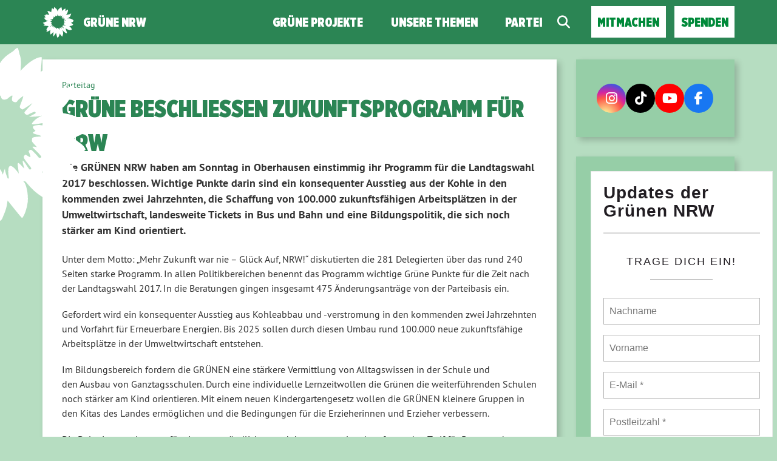

--- FILE ---
content_type: text/html; charset=UTF-8
request_url: https://gruene-nrw.de/2016/12/gruene-beschliessen-zukunftsprogramm-fuer-nrw/
body_size: 22498
content:
<!doctype html>

<!--[if lt IE 7]><html lang="de" class="no-js lt-ie9 lt-ie8 lt-ie7"> <![endif]-->
<!--[if (IE 7)&!(IEMobile)]><html lang="de" class="no-js lt-ie9 lt-ie8"><![endif]-->
<!--[if (IE 8)&!(IEMobile)]><html lang="de" class="no-js lt-ie9"><![endif]-->
<!--[if gt IE 8]><!--> <html lang="de" class="no-js"><!--<![endif]-->

	<head>
		<meta charset="utf-8">

		<title>GRÜNE beschließen Zukunftsprogramm für NRW | GRÜNE NRW</title>


		<!-- Google Chrome Frame for IE -->
		<meta http-equiv="X-UA-Compatible" content="IE=edge,chrome=1">

		<!-- mobile  -->
		<meta name="HandheldFriendly" content="True">
		<meta name="MobileOptimized" content="320">
		<meta name="viewport" content="width=device-width, initial-scale=1.0"/>
		<meta name="apple-mobile-web-app-capable" content="yes" />
		<meta name="apple-mobile-web-app-status-bar-style" content="default" />


		<!-- icons & favicons -->
		<link rel="apple-touch-icon" href="https://gruene-nrw.de/wp-content/themes/joseph-knows-best/lib/images/apple-icon-touch.png">
		<link rel="icon" href="https://gruene-nrw.de/wp-content/themes/joseph-knows-best/favicon.png">
		<!--[if IE]>
			<link rel="shortcut icon" href="https://gruene-nrw.de/wp-content/themes/joseph-knows-best/favicon.ico">
		<![endif]-->
		<!-- or, set /favicon.ico for IE10 win -->
		<meta name="msapplication-TileColor" content="#f01d4f">
		<meta name="msapplication-TileImage" content="https://gruene-nrw.de/wp-content/themes/joseph-knows-best/lib/images/win8-tile-icon.png">


		<link rel="pingback" href="https://gruene-nrw.de/xmlrpc.php">

		<meta name='robots' content='max-image-preview:large' />
<script type="text/javascript">
/* <![CDATA[ */
window.koko_analytics = {"url":"https:\/\/gruene-nrw.de\/wp-admin\/admin-ajax.php?action=koko_analytics_collect","site_url":"https:\/\/gruene-nrw.de","post_id":9644,"path":"\/2016\/12\/gruene-beschliessen-zukunftsprogramm-fuer-nrw\/","method":"cookie","use_cookie":true};
/* ]]> */
</script>
<link rel="alternate" type="application/rss+xml" title="GRÜNE NRW &raquo; Feed" href="https://gruene-nrw.de/feed/" />
<link rel="alternate" type="application/rss+xml" title="GRÜNE NRW &raquo; Kommentar-Feed" href="https://gruene-nrw.de/comments/feed/" />
<link rel="alternate" title="oEmbed (JSON)" type="application/json+oembed" href="https://gruene-nrw.de/wp-json/oembed/1.0/embed?url=https%3A%2F%2Fgruene-nrw.de%2F2016%2F12%2Fgruene-beschliessen-zukunftsprogramm-fuer-nrw%2F" />
<link rel="alternate" title="oEmbed (XML)" type="text/xml+oembed" href="https://gruene-nrw.de/wp-json/oembed/1.0/embed?url=https%3A%2F%2Fgruene-nrw.de%2F2016%2F12%2Fgruene-beschliessen-zukunftsprogramm-fuer-nrw%2F&#038;format=xml" />
<style id='wp-img-auto-sizes-contain-inline-css' type='text/css'>
img:is([sizes=auto i],[sizes^="auto," i]){contain-intrinsic-size:3000px 1500px}
/*# sourceURL=wp-img-auto-sizes-contain-inline-css */
</style>
<link rel='stylesheet' id='pantherius_wp_charts_style-css' href='https://gruene-nrw.de/wp-content/plugins/wp-charts-and-graphs/assets/css/pantherius_wp_charts.css?ver=6.9' type='text/css' media='all' />
<link rel='stylesheet' id='sbi_styles-css' href='https://gruene-nrw.de/wp-content/plugins/instagram-feed/css/sbi-styles.min.css?ver=6.10.0' type='text/css' media='all' />
<style id='wp-block-library-inline-css' type='text/css'>
:root{--wp-block-synced-color:#7a00df;--wp-block-synced-color--rgb:122,0,223;--wp-bound-block-color:var(--wp-block-synced-color);--wp-editor-canvas-background:#ddd;--wp-admin-theme-color:#007cba;--wp-admin-theme-color--rgb:0,124,186;--wp-admin-theme-color-darker-10:#006ba1;--wp-admin-theme-color-darker-10--rgb:0,107,160.5;--wp-admin-theme-color-darker-20:#005a87;--wp-admin-theme-color-darker-20--rgb:0,90,135;--wp-admin-border-width-focus:2px}@media (min-resolution:192dpi){:root{--wp-admin-border-width-focus:1.5px}}.wp-element-button{cursor:pointer}:root .has-very-light-gray-background-color{background-color:#eee}:root .has-very-dark-gray-background-color{background-color:#313131}:root .has-very-light-gray-color{color:#eee}:root .has-very-dark-gray-color{color:#313131}:root .has-vivid-green-cyan-to-vivid-cyan-blue-gradient-background{background:linear-gradient(135deg,#00d084,#0693e3)}:root .has-purple-crush-gradient-background{background:linear-gradient(135deg,#34e2e4,#4721fb 50%,#ab1dfe)}:root .has-hazy-dawn-gradient-background{background:linear-gradient(135deg,#faaca8,#dad0ec)}:root .has-subdued-olive-gradient-background{background:linear-gradient(135deg,#fafae1,#67a671)}:root .has-atomic-cream-gradient-background{background:linear-gradient(135deg,#fdd79a,#004a59)}:root .has-nightshade-gradient-background{background:linear-gradient(135deg,#330968,#31cdcf)}:root .has-midnight-gradient-background{background:linear-gradient(135deg,#020381,#2874fc)}:root{--wp--preset--font-size--normal:16px;--wp--preset--font-size--huge:42px}.has-regular-font-size{font-size:1em}.has-larger-font-size{font-size:2.625em}.has-normal-font-size{font-size:var(--wp--preset--font-size--normal)}.has-huge-font-size{font-size:var(--wp--preset--font-size--huge)}.has-text-align-center{text-align:center}.has-text-align-left{text-align:left}.has-text-align-right{text-align:right}.has-fit-text{white-space:nowrap!important}#end-resizable-editor-section{display:none}.aligncenter{clear:both}.items-justified-left{justify-content:flex-start}.items-justified-center{justify-content:center}.items-justified-right{justify-content:flex-end}.items-justified-space-between{justify-content:space-between}.screen-reader-text{border:0;clip-path:inset(50%);height:1px;margin:-1px;overflow:hidden;padding:0;position:absolute;width:1px;word-wrap:normal!important}.screen-reader-text:focus{background-color:#ddd;clip-path:none;color:#444;display:block;font-size:1em;height:auto;left:5px;line-height:normal;padding:15px 23px 14px;text-decoration:none;top:5px;width:auto;z-index:100000}html :where(.has-border-color){border-style:solid}html :where([style*=border-top-color]){border-top-style:solid}html :where([style*=border-right-color]){border-right-style:solid}html :where([style*=border-bottom-color]){border-bottom-style:solid}html :where([style*=border-left-color]){border-left-style:solid}html :where([style*=border-width]){border-style:solid}html :where([style*=border-top-width]){border-top-style:solid}html :where([style*=border-right-width]){border-right-style:solid}html :where([style*=border-bottom-width]){border-bottom-style:solid}html :where([style*=border-left-width]){border-left-style:solid}html :where(img[class*=wp-image-]){height:auto;max-width:100%}:where(figure){margin:0 0 1em}html :where(.is-position-sticky){--wp-admin--admin-bar--position-offset:var(--wp-admin--admin-bar--height,0px)}@media screen and (max-width:600px){html :where(.is-position-sticky){--wp-admin--admin-bar--position-offset:0px}}

/*# sourceURL=wp-block-library-inline-css */
</style><style id='global-styles-inline-css' type='text/css'>
:root{--wp--preset--aspect-ratio--square: 1;--wp--preset--aspect-ratio--4-3: 4/3;--wp--preset--aspect-ratio--3-4: 3/4;--wp--preset--aspect-ratio--3-2: 3/2;--wp--preset--aspect-ratio--2-3: 2/3;--wp--preset--aspect-ratio--16-9: 16/9;--wp--preset--aspect-ratio--9-16: 9/16;--wp--preset--color--black: #000000;--wp--preset--color--cyan-bluish-gray: #abb8c3;--wp--preset--color--white: #ffffff;--wp--preset--color--pale-pink: #f78da7;--wp--preset--color--vivid-red: #cf2e2e;--wp--preset--color--luminous-vivid-orange: #ff6900;--wp--preset--color--luminous-vivid-amber: #fcb900;--wp--preset--color--light-green-cyan: #7bdcb5;--wp--preset--color--vivid-green-cyan: #00d084;--wp--preset--color--pale-cyan-blue: #8ed1fc;--wp--preset--color--vivid-cyan-blue: #0693e3;--wp--preset--color--vivid-purple: #9b51e0;--wp--preset--gradient--vivid-cyan-blue-to-vivid-purple: linear-gradient(135deg,rgb(6,147,227) 0%,rgb(155,81,224) 100%);--wp--preset--gradient--light-green-cyan-to-vivid-green-cyan: linear-gradient(135deg,rgb(122,220,180) 0%,rgb(0,208,130) 100%);--wp--preset--gradient--luminous-vivid-amber-to-luminous-vivid-orange: linear-gradient(135deg,rgb(252,185,0) 0%,rgb(255,105,0) 100%);--wp--preset--gradient--luminous-vivid-orange-to-vivid-red: linear-gradient(135deg,rgb(255,105,0) 0%,rgb(207,46,46) 100%);--wp--preset--gradient--very-light-gray-to-cyan-bluish-gray: linear-gradient(135deg,rgb(238,238,238) 0%,rgb(169,184,195) 100%);--wp--preset--gradient--cool-to-warm-spectrum: linear-gradient(135deg,rgb(74,234,220) 0%,rgb(151,120,209) 20%,rgb(207,42,186) 40%,rgb(238,44,130) 60%,rgb(251,105,98) 80%,rgb(254,248,76) 100%);--wp--preset--gradient--blush-light-purple: linear-gradient(135deg,rgb(255,206,236) 0%,rgb(152,150,240) 100%);--wp--preset--gradient--blush-bordeaux: linear-gradient(135deg,rgb(254,205,165) 0%,rgb(254,45,45) 50%,rgb(107,0,62) 100%);--wp--preset--gradient--luminous-dusk: linear-gradient(135deg,rgb(255,203,112) 0%,rgb(199,81,192) 50%,rgb(65,88,208) 100%);--wp--preset--gradient--pale-ocean: linear-gradient(135deg,rgb(255,245,203) 0%,rgb(182,227,212) 50%,rgb(51,167,181) 100%);--wp--preset--gradient--electric-grass: linear-gradient(135deg,rgb(202,248,128) 0%,rgb(113,206,126) 100%);--wp--preset--gradient--midnight: linear-gradient(135deg,rgb(2,3,129) 0%,rgb(40,116,252) 100%);--wp--preset--font-size--small: 13px;--wp--preset--font-size--medium: 20px;--wp--preset--font-size--large: 36px;--wp--preset--font-size--x-large: 42px;--wp--preset--spacing--20: 0.44rem;--wp--preset--spacing--30: 0.67rem;--wp--preset--spacing--40: 1rem;--wp--preset--spacing--50: 1.5rem;--wp--preset--spacing--60: 2.25rem;--wp--preset--spacing--70: 3.38rem;--wp--preset--spacing--80: 5.06rem;--wp--preset--shadow--natural: 6px 6px 9px rgba(0, 0, 0, 0.2);--wp--preset--shadow--deep: 12px 12px 50px rgba(0, 0, 0, 0.4);--wp--preset--shadow--sharp: 6px 6px 0px rgba(0, 0, 0, 0.2);--wp--preset--shadow--outlined: 6px 6px 0px -3px rgb(255, 255, 255), 6px 6px rgb(0, 0, 0);--wp--preset--shadow--crisp: 6px 6px 0px rgb(0, 0, 0);}:where(.is-layout-flex){gap: 0.5em;}:where(.is-layout-grid){gap: 0.5em;}body .is-layout-flex{display: flex;}.is-layout-flex{flex-wrap: wrap;align-items: center;}.is-layout-flex > :is(*, div){margin: 0;}body .is-layout-grid{display: grid;}.is-layout-grid > :is(*, div){margin: 0;}:where(.wp-block-columns.is-layout-flex){gap: 2em;}:where(.wp-block-columns.is-layout-grid){gap: 2em;}:where(.wp-block-post-template.is-layout-flex){gap: 1.25em;}:where(.wp-block-post-template.is-layout-grid){gap: 1.25em;}.has-black-color{color: var(--wp--preset--color--black) !important;}.has-cyan-bluish-gray-color{color: var(--wp--preset--color--cyan-bluish-gray) !important;}.has-white-color{color: var(--wp--preset--color--white) !important;}.has-pale-pink-color{color: var(--wp--preset--color--pale-pink) !important;}.has-vivid-red-color{color: var(--wp--preset--color--vivid-red) !important;}.has-luminous-vivid-orange-color{color: var(--wp--preset--color--luminous-vivid-orange) !important;}.has-luminous-vivid-amber-color{color: var(--wp--preset--color--luminous-vivid-amber) !important;}.has-light-green-cyan-color{color: var(--wp--preset--color--light-green-cyan) !important;}.has-vivid-green-cyan-color{color: var(--wp--preset--color--vivid-green-cyan) !important;}.has-pale-cyan-blue-color{color: var(--wp--preset--color--pale-cyan-blue) !important;}.has-vivid-cyan-blue-color{color: var(--wp--preset--color--vivid-cyan-blue) !important;}.has-vivid-purple-color{color: var(--wp--preset--color--vivid-purple) !important;}.has-black-background-color{background-color: var(--wp--preset--color--black) !important;}.has-cyan-bluish-gray-background-color{background-color: var(--wp--preset--color--cyan-bluish-gray) !important;}.has-white-background-color{background-color: var(--wp--preset--color--white) !important;}.has-pale-pink-background-color{background-color: var(--wp--preset--color--pale-pink) !important;}.has-vivid-red-background-color{background-color: var(--wp--preset--color--vivid-red) !important;}.has-luminous-vivid-orange-background-color{background-color: var(--wp--preset--color--luminous-vivid-orange) !important;}.has-luminous-vivid-amber-background-color{background-color: var(--wp--preset--color--luminous-vivid-amber) !important;}.has-light-green-cyan-background-color{background-color: var(--wp--preset--color--light-green-cyan) !important;}.has-vivid-green-cyan-background-color{background-color: var(--wp--preset--color--vivid-green-cyan) !important;}.has-pale-cyan-blue-background-color{background-color: var(--wp--preset--color--pale-cyan-blue) !important;}.has-vivid-cyan-blue-background-color{background-color: var(--wp--preset--color--vivid-cyan-blue) !important;}.has-vivid-purple-background-color{background-color: var(--wp--preset--color--vivid-purple) !important;}.has-black-border-color{border-color: var(--wp--preset--color--black) !important;}.has-cyan-bluish-gray-border-color{border-color: var(--wp--preset--color--cyan-bluish-gray) !important;}.has-white-border-color{border-color: var(--wp--preset--color--white) !important;}.has-pale-pink-border-color{border-color: var(--wp--preset--color--pale-pink) !important;}.has-vivid-red-border-color{border-color: var(--wp--preset--color--vivid-red) !important;}.has-luminous-vivid-orange-border-color{border-color: var(--wp--preset--color--luminous-vivid-orange) !important;}.has-luminous-vivid-amber-border-color{border-color: var(--wp--preset--color--luminous-vivid-amber) !important;}.has-light-green-cyan-border-color{border-color: var(--wp--preset--color--light-green-cyan) !important;}.has-vivid-green-cyan-border-color{border-color: var(--wp--preset--color--vivid-green-cyan) !important;}.has-pale-cyan-blue-border-color{border-color: var(--wp--preset--color--pale-cyan-blue) !important;}.has-vivid-cyan-blue-border-color{border-color: var(--wp--preset--color--vivid-cyan-blue) !important;}.has-vivid-purple-border-color{border-color: var(--wp--preset--color--vivid-purple) !important;}.has-vivid-cyan-blue-to-vivid-purple-gradient-background{background: var(--wp--preset--gradient--vivid-cyan-blue-to-vivid-purple) !important;}.has-light-green-cyan-to-vivid-green-cyan-gradient-background{background: var(--wp--preset--gradient--light-green-cyan-to-vivid-green-cyan) !important;}.has-luminous-vivid-amber-to-luminous-vivid-orange-gradient-background{background: var(--wp--preset--gradient--luminous-vivid-amber-to-luminous-vivid-orange) !important;}.has-luminous-vivid-orange-to-vivid-red-gradient-background{background: var(--wp--preset--gradient--luminous-vivid-orange-to-vivid-red) !important;}.has-very-light-gray-to-cyan-bluish-gray-gradient-background{background: var(--wp--preset--gradient--very-light-gray-to-cyan-bluish-gray) !important;}.has-cool-to-warm-spectrum-gradient-background{background: var(--wp--preset--gradient--cool-to-warm-spectrum) !important;}.has-blush-light-purple-gradient-background{background: var(--wp--preset--gradient--blush-light-purple) !important;}.has-blush-bordeaux-gradient-background{background: var(--wp--preset--gradient--blush-bordeaux) !important;}.has-luminous-dusk-gradient-background{background: var(--wp--preset--gradient--luminous-dusk) !important;}.has-pale-ocean-gradient-background{background: var(--wp--preset--gradient--pale-ocean) !important;}.has-electric-grass-gradient-background{background: var(--wp--preset--gradient--electric-grass) !important;}.has-midnight-gradient-background{background: var(--wp--preset--gradient--midnight) !important;}.has-small-font-size{font-size: var(--wp--preset--font-size--small) !important;}.has-medium-font-size{font-size: var(--wp--preset--font-size--medium) !important;}.has-large-font-size{font-size: var(--wp--preset--font-size--large) !important;}.has-x-large-font-size{font-size: var(--wp--preset--font-size--x-large) !important;}
/*# sourceURL=global-styles-inline-css */
</style>

<style id='classic-theme-styles-inline-css' type='text/css'>
/*! This file is auto-generated */
.wp-block-button__link{color:#fff;background-color:#32373c;border-radius:9999px;box-shadow:none;text-decoration:none;padding:calc(.667em + 2px) calc(1.333em + 2px);font-size:1.125em}.wp-block-file__button{background:#32373c;color:#fff;text-decoration:none}
/*# sourceURL=/wp-includes/css/classic-themes.min.css */
</style>
<link rel='stylesheet' id='wp-components-css' href='https://gruene-nrw.de/wp-includes/css/dist/components/style.min.css?ver=6.9' type='text/css' media='all' />
<link rel='stylesheet' id='wp-preferences-css' href='https://gruene-nrw.de/wp-includes/css/dist/preferences/style.min.css?ver=6.9' type='text/css' media='all' />
<link rel='stylesheet' id='wp-block-editor-css' href='https://gruene-nrw.de/wp-includes/css/dist/block-editor/style.min.css?ver=6.9' type='text/css' media='all' />
<link rel='stylesheet' id='popup-maker-block-library-style-css' href='https://gruene-nrw.de/wp-content/plugins/popup-maker/dist/packages/block-library-style.css?ver=dbea705cfafe089d65f1' type='text/css' media='all' />
<link rel='stylesheet' id='vsel-styles-css' href='https://gruene-nrw.de/wp-content/plugins/very-simple-event-list/css/vsel-style.min.css?ver=6.9' type='text/css' media='all' />
<link rel='stylesheet' id='video-embed-privacy-css' href='https://gruene-nrw.de/wp-content/plugins/video-embed-privacy/video-embed-privacy.css?ver=6.9' type='text/css' media='all' />
<link rel='stylesheet' id='kr8-stylesheet-css' href='https://gruene-nrw.de/wp-content/themes/joseph-knows-best/lib/css/style.css?ver=6.9' type='text/css' media='all' />
<link rel='stylesheet' id='child-style-css' href='https://gruene-nrw.de/wp-content/themes/nrw-joseph-knows-best-childtheme/style.css?ver=1.2.5' type='text/css' media='all' />
<link rel='stylesheet' id='borlabs-cookie-css' href='https://gruene-nrw.de/wp-content/cache/borlabs-cookie/borlabs-cookie_40_de.css?ver=2.2.63-19' type='text/css' media='all' />
<link rel='stylesheet' id='popup-maker-site-css' href='//gruene-nrw.de/files/pum/pum-site-styles-40.css?generated=1756978582&#038;ver=1.21.5' type='text/css' media='all' />
<link rel='stylesheet' id='sib-front-css-css' href='https://gruene-nrw.de/wp-content/plugins/mailin/css/mailin-front.css?ver=6.9' type='text/css' media='all' />
<link rel='stylesheet' id='kr8-fontawesome-css' href='https://gruene-nrw.de/wp-content/themes/joseph-knows-best/lib/css/font-awesome.min.css?ver=6.9' type='text/css' media='all' />
<link rel='stylesheet' id='kr8-fancycss-css' href='https://gruene-nrw.de/wp-content/themes/joseph-knows-best/lib/js/libs/fancybox/fancybox.min.css?ver=6.9' type='text/css' media='all' />
<!--[if lt IE 9]>
<link rel='stylesheet' id='kr8-ie-only-css' href='https://gruene-nrw.de/wp-content/themes/joseph-knows-best/lib/css/ie.css?ver=6.9' type='text/css' media='all' />
<![endif]-->
<script type="text/javascript" src="https://gruene-nrw.de/wp-includes/js/jquery/jquery.min.js" id="jquery-core-js"></script>
<script type="text/javascript" src="https://gruene-nrw.de/wp-includes/js/jquery/jquery-migrate.min.js" id="jquery-migrate-js"></script>
<script type="text/javascript" src="https://gruene-nrw.de/wp-content/plugins/wp-charts-and-graphs/assets/js/Chart.min.js" id="jquery-chartjs-js"></script>
<script type="text/javascript" src="https://gruene-nrw.de/wp-content/plugins/wp-charts-and-graphs/assets/js/pantherius_wp_charts.js" id="pantherius_wp_charts_script-js"></script>
<script type="text/javascript" id="sib-front-js-js-extra">
/* <![CDATA[ */
var sibErrMsg = {"invalidMail":"Please fill out valid email address","requiredField":"Please fill out required fields","invalidDateFormat":"Please fill out valid date format","invalidSMSFormat":"Please fill out valid phone number"};
var ajax_sib_front_object = {"ajax_url":"https://gruene-nrw.de/wp-admin/admin-ajax.php","ajax_nonce":"103fd110e5","flag_url":"https://gruene-nrw.de/wp-content/plugins/mailin/img/flags/"};
//# sourceURL=sib-front-js-js-extra
/* ]]> */
</script>
<script type="text/javascript" src="https://gruene-nrw.de/wp-content/plugins/mailin/js/mailin-front.js" id="sib-front-js-js"></script>
<script type="text/javascript" src="https://gruene-nrw.de/wp-content/themes/joseph-knows-best/lib/js/libs/modernizr.custom.min.js" id="kr8-modernizr-js"></script>
<script type="text/javascript" src="https://gruene-nrw.de/wp-content/themes/joseph-knows-best/lib/js/libs/fancybox/jquery.fancybox.pack.js" id="kr8-fancybox-js"></script>
<script type="text/javascript" src="https://gruene-nrw.de/wp-content/themes/joseph-knows-best/lib/js/responsiveTabs.min.js" id="kr8-tabs-js"></script>
<link rel="https://api.w.org/" href="https://gruene-nrw.de/wp-json/" /><link rel="alternate" title="JSON" type="application/json" href="https://gruene-nrw.de/wp-json/wp/v2/posts/9644" /><link rel="canonical" href="https://gruene-nrw.de/2016/12/gruene-beschliessen-zukunftsprogramm-fuer-nrw/" />
<link rel='shortlink' href='https://gruene-nrw.de/?p=9644' />
<!-- HFCM by 99 Robots - Snippet # 1: Domain Verification Facebook Page -->
<meta name="facebook-domain-verification" content="ba08h2enivt2b3zw5f281swiu5v273" />
<!-- /end HFCM by 99 Robots -->
<link rel="icon" href="https://gruene-nrw.de/files/cropped-Sonnenblume_2022-32x32.png" sizes="32x32" />
<link rel="icon" href="https://gruene-nrw.de/files/cropped-Sonnenblume_2022-192x192.png" sizes="192x192" />
<link rel="apple-touch-icon" href="https://gruene-nrw.de/files/cropped-Sonnenblume_2022-180x180.png" />
<meta name="msapplication-TileImage" content="https://gruene-nrw.de/files/cropped-Sonnenblume_2022-270x270.png" />
		<style type="text/css" id="wp-custom-css">
			#teaser {
  display: none;
}

#getinvolved {
  display: none;
}

#getmore > h2 {
  display: none;
}

summary {
  list-style: none;
  cursor: pointer;
  display: flex;           /* Pfeil + Text nebeneinander */
  align-items: center;     /* Vertikal ausrichten */
  gap: 0.5em;               /* Abstand zwischen Pfeil und Text */
}
summary::-webkit-details-marker {
  display: none;
}

/* Eigenen Pfeil hinzufügen (links vor der Überschrift) */
summary::before {
  content: "►";
  color: #00843D; /* Grünen-Farbe */
  font-size: 1.2em;
  transition: transform 0.2s ease, color 0.2s ease;
}

/* Pfeil drehen und Farbe ändern, wenn geöffnet */
details[open] summary::before {
  transform: rotate(90deg);
  color: #00A651; /* helleres Grün beim Aufklappen */
}

/* H2-Überschrift im summary anpassen */
summary h2 {
  display: inline;
  font-size: 1.4em;
  margin: 0;	
}

/* Fuer ActionNetwork Formular */
#main form input {
	width: unset;
}		</style>
		
		<!--[if lt IE 9]>
			<script src="https://gruene-nrw.de/wp-content/themes/joseph-knows-best/lib/js/responsive.js"></script>
		<![endif]-->

		

	</head>

	<body class="wp-singular post-template-default single single-post postid-9644 single-format-standard wp-theme-joseph-knows-best wp-child-theme-nrw-joseph-knows-best-childtheme">

		<nav class="unsichtbar"><h6>Sprungmarken dieser Website</h6><ul>
			<li><a href="#content">Direkt zum Inhalt</a></li>
			<li><a href="#hauptmenue">Zur Navigation</a></li>
			<li><a href="#sidebar1">Seitenleiste mit weiterführenden Informationen</a></li>
			<li><a href="#footer">Zum Fußbereich</a></li>
		</ul></nav>




		<!-- header -->
		<header id="header">

			<div class="sitetitle">
				<h2>GRÜNE NRW</h2>
				<h2>Landesverband Nordrhein-Westfalen von Bündnis 90/Die Grünen</h2>
			</div>

			<!-- fixed mobile header -->
			<section class="header-mobile">
				<h2>GRÜNE NRW</h2>
				<a class="switch-menu" href="#nav-mobile"><span class="fa fa-bars"></span><span class="hidden">Menü</span></a>
			</section>

		</header>


		<!-- mobile menu-->
		<div id="nav-mobile">
			<div class="nav-mobile-view">
				<a class="switch-menu" href="#header"><span class="fa fa-times"></span>Menü schließen</a>

				<div class="logo">
					<img src="https://gruene-nrw.de/wp-content/themes/joseph-knows-best/lib/images/logo_small.png" width="500" height="500" alt="GRÜNE NRW">
					<h2>GRÜNE NRW</h2>
					<span class="clearfix"></span>
				</div>

				<section class="suche"><h6 class="unsichtbar">Suchformular</h6><form role="search" method="get" class="searchform" action="https://gruene-nrw.de/" >
    <span class="searchlabel"><label for="search">Der Suchbegriff nach dem die Website durchsucht werden soll.</label></span>
    <input type="text" name="s" class="seachphrase" value="" placeholder="Suchbegriff eingeben ..." aria-labelledby="suche searchlabel"/>
    <button type="submit" class="button-submit">
                <span class="fa fa-search"></span> <span class="text">Suchen</span>
            </button>
    </form></section>				<nav role="navigation" class=""><h6 class="unsichtbar">Hauptmenü für Mobilgeräte:</h6><ul id="menu-mobiles-menue-2" class="navigation clearfix"><li id="menu-item-34449" class="home menu-item menu-item-type-custom menu-item-object-custom menu-item-home menu-item-34449"><a href="https://gruene-nrw.de/">Grüne NRW</a></li>
<li id="menu-item-34457" class="menu-item menu-item-type-post_type menu-item-object-page menu-item-34457"><a href="https://gruene-nrw.de/a-z/">Unsere Themen</a></li>
<li id="menu-item-34458" class="menu-item menu-item-type-post_type menu-item-object-page menu-item-has-children menu-item-34458"><a href="https://gruene-nrw.de/partei/">Partei</a>
<ul class="sub-menu">
	<li id="menu-item-34460" class="menu-item menu-item-type-post_type menu-item-object-page menu-item-34460"><a href="https://gruene-nrw.de/partei/landesvorstand/">Landesvorstand</a></li>
	<li id="menu-item-34461" class="menu-item menu-item-type-post_type menu-item-object-page menu-item-34461"><a href="https://gruene-nrw.de/partei/koepfe/">Grüne Köpfe &#038; Abgeordnete</a></li>
	<li id="menu-item-34462" class="menu-item menu-item-type-post_type menu-item-object-page menu-item-34462"><a href="https://gruene-nrw.de/partei/gruene-vor-ort/">Grüne vor Ort</a></li>
	<li id="menu-item-34463" class="menu-item menu-item-type-post_type menu-item-object-page menu-item-34463"><a href="https://gruene-nrw.de/partei/gremien/">Gremien &#038; LAGen</a></li>
	<li id="menu-item-34464" class="menu-item menu-item-type-post_type menu-item-object-page menu-item-34464"><a href="https://gruene-nrw.de/partei/landesgeschaeftsstelle/">Landesgeschäftsstelle</a></li>
	<li id="menu-item-34465" class="menu-item menu-item-type-custom menu-item-object-custom menu-item-34465"><a href="https://gruene-nrw.de/partei/jobs/">Grüne Jobs</a></li>
	<li id="menu-item-34466" class="menu-item menu-item-type-post_type menu-item-object-page menu-item-34466"><a href="https://gruene-nrw.de/partei/satzungen-und-co/">Satzungen &#038; Co.</a></li>
	<li id="menu-item-34467" class="menu-item menu-item-type-taxonomy menu-item-object-category current-post-ancestor current-menu-parent current-post-parent menu-item-34467"><a href="https://gruene-nrw.de/kategorie/presse/">Presse</a></li>
	<li id="menu-item-34468" class="menu-item menu-item-type-taxonomy menu-item-object-category menu-item-34468"><a href="https://gruene-nrw.de/kategorie/beschluesse/">Beschlüsse</a></li>
	<li id="menu-item-34469" class="menu-item menu-item-type-post_type menu-item-object-page menu-item-34469"><a href="https://gruene-nrw.de/partei/termine/">Termine</a></li>
	<li id="menu-item-54024" class="menu-item menu-item-type-post_type menu-item-object-page menu-item-54024"><a href="https://gruene-nrw.de/kontakt/">Kontakt</a></li>
</ul>
</li>
<li id="menu-item-34470" class="suche menu-item menu-item-type-custom menu-item-object-custom menu-item-34470"><a href="#suche">Suche</a></li>
<li id="menu-item-34471" class="cta menu-item menu-item-type-custom menu-item-object-custom menu-item-34471"><a href="https://gruene-nrw.de/was-du-tun-kannst/">Mitmachen</a></li>
<li id="menu-item-34472" class="menu-item menu-item-type-post_type menu-item-object-page menu-item-34472"><a href="https://gruene-nrw.de/spenden/">Spende für Grün</a></li>
<li id="menu-item-100903" class="menu-item menu-item-type-post_type menu-item-object-page menu-item-100903"><a href="https://gruene-nrw.de/impressum/">Impressum</a></li>
<li id="menu-item-100904" class="menu-item menu-item-type-post_type menu-item-object-page menu-item-privacy-policy menu-item-100904"><a rel="privacy-policy" href="https://gruene-nrw.de/datenschutz/">Datenschutzerklärung</a></li>
</ul></nav>
			</div>
			<div class="mobile-overlay"></div>
		</div>

		<!-- fixed desktop menu flyin-->
		<div class="nav-wrap" id="nav-flyin"></div>
		<div class="nav-wrap" id="nav-static"><div class="inner">
			<div class="logo-desktop">
				<a href="https://gruene-nrw.de/" title="Zur Startseite"><img src="https://gruene-nrw.de/wp-content/themes/joseph-knows-best/lib/images/logo_small.png" width="500" height="500" alt="GRÜNE NRW"></a>
				<h2><a href="https://gruene-nrw.de/" title="Zur Startseite">GRÜNE NRW</a></h2>
			</div>
			<nav role="navigation" class="nav-main"><h6 class="unsichtbar">Hauptmenü für Desktop-Computer:</h6><ul id="menu-hauptmenue-desktop" class="navigation clearfix"><li id="menu-item-4" class="home menu-item menu-item-type-custom menu-item-object-custom menu-item-home menu-item-4"><a href="https://gruene-nrw.de/">Grüne NRW</a></li>
<li id="menu-item-101340" class="menu-item menu-item-type-custom menu-item-object-custom menu-item-101340"><a href="https://gruene-nrw.de/gruene-in-verantwortung/">Grüne Projekte</a></li>
<li id="menu-item-100992" class="menu-item menu-item-type-custom menu-item-object-custom menu-item-100992"><a href="https://gruene-nrw.de/positionen/a-z/">Unsere Themen</a></li>
<li id="menu-item-20" class="menu-item menu-item-type-post_type menu-item-object-page menu-item-has-children menu-item-20"><a href="https://gruene-nrw.de/partei/">Partei</a>
<ul class="sub-menu">
	<li id="menu-item-54" class="menu-item menu-item-type-post_type menu-item-object-page menu-item-54"><a href="https://gruene-nrw.de/partei/landesvorstand/">Landesvorstand</a></li>
	<li id="menu-item-56" class="menu-item menu-item-type-post_type menu-item-object-page menu-item-56"><a href="https://gruene-nrw.de/partei/landesgeschaeftsstelle/">Landesgeschäftsstelle</a></li>
	<li id="menu-item-135" class="menu-item menu-item-type-post_type menu-item-object-page menu-item-135"><a href="https://gruene-nrw.de/partei/koepfe/">Grüne Köpfe &#038; Abgeordnete</a></li>
	<li id="menu-item-156923" class="menu-item menu-item-type-post_type menu-item-object-page menu-item-156923"><a href="https://gruene-nrw.de/partei/gruene-buergermeisterinnen/">Grüne Bürgermeister*innen</a></li>
	<li id="menu-item-205" class="menu-item menu-item-type-post_type menu-item-object-page menu-item-205"><a href="https://gruene-nrw.de/partei/gruene-vor-ort/">Grüne vor Ort</a></li>
	<li id="menu-item-196" class="menu-item menu-item-type-post_type menu-item-object-page menu-item-196"><a href="https://gruene-nrw.de/partei/gremien/">Gremien &#038; LAGen</a></li>
	<li id="menu-item-195" class="menu-item menu-item-type-post_type menu-item-object-page menu-item-195"><a href="https://gruene-nrw.de/partei/satzungen-und-co/">Satzungen &#038; Co.</a></li>
	<li id="menu-item-344" class="menu-item menu-item-type-taxonomy menu-item-object-category current-post-ancestor current-menu-parent current-post-parent menu-item-344"><a href="https://gruene-nrw.de/kategorie/presse/">Presse</a></li>
	<li id="menu-item-23" class="menu-item menu-item-type-taxonomy menu-item-object-category menu-item-23"><a href="https://gruene-nrw.de/kategorie/beschluesse/">Beschlüsse</a></li>
	<li id="menu-item-139" class="menu-item menu-item-type-post_type menu-item-object-page menu-item-139"><a href="https://gruene-nrw.de/partei/termine/">Termine</a></li>
	<li id="menu-item-54025" class="menu-item menu-item-type-post_type menu-item-object-page menu-item-54025"><a href="https://gruene-nrw.de/kontakt/">Kontakt</a></li>
</ul>
</li>
<li id="menu-item-155" class="suche menu-item menu-item-type-custom menu-item-object-custom menu-item-155"><a href="#suche">Suche</a></li>
<li id="menu-item-14953" class="cta menu-item menu-item-type-custom menu-item-object-custom menu-item-14953"><a href="https://gruene-nrw.de/was-du-tun-kannst/">Mitmachen</a></li>
<li id="menu-item-24753" class="cta menu-item menu-item-type-post_type menu-item-object-page menu-item-24753"><a href="https://gruene-nrw.de/spenden/">Spenden</a></li>
</ul></nav>
		</div></div>


		<div class="search-desktop" id="suche"><div class="inner">
		<section class="suche"><h6 class="unsichtbar">Suchformular</h6><form role="search" method="get" class="searchform" action="https://gruene-nrw.de/" >
    <span class="searchlabel"><label for="search">Der Suchbegriff nach dem die Website durchsucht werden soll.</label></span>
    <input type="text" name="s" class="seachphrase" value="" placeholder="Suchbegriff eingeben ..." aria-labelledby="suche searchlabel"/>
    <button type="submit" class="button-submit">
                <span class="fa fa-search"></span> <span class="text">Suchen</span>
            </button>
    </form></section>		<a href="#header"><i class="fa fa-times"></i> Suche schließen</a>
		</div></div>


			<!-- normal desktop menu -->
			<div class="nav-wrap inner" id="nav-desktop">
			</div>
					
			<section id="content"><div class="inner wrap clearfix">
								
							

											
						
										
					
					
					<div id="main" class="ninecol first clearfix" role="main">


					<article id="post-9644" class="clearfix postsingle post-9644 post type-post status-publish format-standard hentry category-presse tag-parteitag" role="article">
						
						
						
	
	
														
								   <header class="article-header">	
									   
									   
									   
							    			
										 <p class="subhead">Parteitag </p>						
							    <h1>GRÜNE beschließen Zukunftsprogramm für NRW</h1>
							    
						    </header>

					
						    
						    												
										<section class="entry-content clearfix">											
											<p class="intro">Die GRÜNEN NRW haben am Sonntag in Oberhausen einstimmig ihr Programm für die Landtagswahl 2017 beschlossen. Wichtige Punkte darin sind ein konsequenter Ausstieg aus der Kohle in den kommenden zwei Jahrzehnten, die Schaffung von 100.000 zukunftsfähigen Arbeitsplätzen in der Umweltwirtschaft, landesweite Tickets in Bus und Bahn und eine Bildungspolitik, die sich noch stärker am Kind orientiert.</p>
<p>Unter dem Motto: „Mehr Zukunft war nie &#8211; Glück Auf, NRW!“ diskutierten die 281 Delegierten über das rund 240 Seiten starke Programm. In allen Politikbereichen benennt das Programm wichtige Grüne Punkte für die Zeit nach der Landtagswahl 2017. In die Beratungen gingen insgesamt 475 Änderungsanträge von der Parteibasis ein.</p>
<p>Gefordert wird ein konsequenter Ausstieg aus Kohleabbau und -verstromung in den kommenden zwei Jahrzehnten und Vorfahrt für Erneuerbare Energien. Bis 2025 sollen durch diesen Umbau rund 100.000 neue zukunftsfähige Arbeitsplätze in der Umweltwirtschaft entstehen.</p>
<p>Im Bildungsbereich fordern die GRÜNEN eine stärkere Vermittlung von Alltagswissen in der Schule und den Ausbau von Ganztagsschulen. Durch eine individuelle Lernzeitwollen die Grünen die weiterführenden Schulen noch stärker am Kind orientieren. Mit einem neuen Kindergartengesetz wollen die GRÜNEN kleinere Gruppen in den Kitas des Landes ermöglichen und die Bedingungen für die Erzieherinnen und Erzieher verbessern.</p>
<p>Die Delegierten stimmten für einen verständlichen und das gesamte Land umfassenden Tarif für Busse und Bahnen. Außerdem wird im Wahlprogramm Vorfahrt für die emissionsfreie Mobilität gefordert.</p>
<p>Weitere wichtige Punkte:</p>
<ul>
<li>Mehr nachhaltige und ökologische Landwirtschaft in NRW</li>
<li>Schulgeld für Gesundheitsberufe abschaffen</li>
<li>Mehr Angebote für ein selbstbestimmtes Leben im Alter</li>
<li>Mehr bezahlbaren Wohnraum für alle schaffen</li>
<li>Abschaffung des Arbeitsverbotes für Flüchtlinge</li>
</ul>
<p>In einem Gastbeitrag in der Programmdebatte sprach sich der der Vorsitzende des DGB NRW, Andreas Meyer-Lauber, für Investionen in Bildung und Infrastruktur aus. „Wer hier in Zeiten von Nullzinsen nicht investiert, handelt töricht und wirtschaftlich falsch.“ Meyer-Lauber lehnte die Politik von Rechtspopulisten klar ab: „Die große Mehrheit der Menschen in NRW will keinen Rechtspopulismus &#8211; unsere Alternative heißt Solidarität.“</p>
<p>Uwe Schneidewind, Präsident des Wuppertal Instituts, präsentierte in seinem Vortrag sieben Eckpunkte für ein ökologisches Modernisierungsprogramm. Zum Thema Klimaschutz und Kohleausstiegsplan sagte er: „Umsteuern braucht klare Signale. Nur durch starke Signale bekommen Zukunftsvisionen Glaubwürdigkeit und Stabilität.“</p>
<p>Am Freitag und Samstag wählten die Delegierten die Liste für die Bundestagswahl 2017, insgesamt tritt die Partei mit 40 Kandidatinnen und Kandidaten bei der Wahl im Herbst 2017 an. Den Spitzenplatz auf der Liste besetzt dabei Britta Haßelmann aus Bielefeld. Für die weiteren Plätze nominierten die Delegierten eine Mischung aus erfahrenen Bundespolitikern und einigen neuen Gesichtern, darunter auch der Parteivorsitzende Sven Lehmann. „Unsere Liste macht NRW ein starkes Angebot für einen echten Politikwechsel in Berlin“, erklärte Mona Neubaur, Vorsitzende der GRÜNEN NRW.</p>
<h2>Die Liste zur Bundestagswahl</h2>
<p>1. Britta Haßelmann (KV Bielefeld – 96,2 %)<br />
2. Oliver Krischer (KV Düren – 52,0 %)<br />
3. Katja Dörner (KV Bonn – 86,1 %)<br />
4. Sven Lehmann (KV Köln – 89,9 %)<br />
5. Irene Mihalic (KV Gelsenkirchen – 92,3 %)<br />
6. Frithjof Schmidt (KV Bochum – 78,8 %)<br />
7. Katharina Dröge (KV Köln – 76,1 %)<br />
8. Markus Kurth (KV Dortmund – 78,9 %)<br />
9. Maria Klein-Schmeink (KV Münster – 58,9 %)<br />
10. Kai Gehring (KV Essen – 60,0 %)<br />
11. Ulle Schauws (KV Krefeld – 71,3 %)<br />
12. Friedrich Ostendorff (KV Unna – 69,6 %)<br />
13. Ute Koczy (KV Lippe – 74,6 %)<br />
14. Janosch Dahmen (KV Ennepe-Ruhr – 2. Wahlgang 51,7 %)<br />
15. Ophelia Nick (KV Mettmann – 86,1 %)<br />
16. Martin Metz (KV Rhein-Sieg – 65,2 %)<br />
17. Lisa-Marie Friede (KV Köln – 73,0 %)<br />
18. Robin Wagener (KV Lippe – 70,3 %)<br />
19. Gönül Englence (KV Essen – 75,8 %)<br />
20. Jan-Niclas Gesenhues (KV Steinfurt – 83,5 %)<br />
21. Annika Neumeister (KV Hochsauerlandkreis – 50,4 % 2. Wahlgang)<br />
22. Simon Rock (KV Siegen-Wittgenstein – 56,3 % 2. Wahlgang)<br />
23. Franziska Krumwiede-Steiner (KV Mülheim/Ruhr – 80,0 %)<br />
24. Maik Außendorf (KV Rhein-Berg – 65,2 %)<br />
25. Dignanllely Meurer (KV Heinsberg – 56,5 % – 1. Wahlgang)<br />
26. Patrick Voss (KV Wesel – 59,8 – 1. Wahlgang)<br />
27. Lisa Anschütz (KV Rhein-Sieg 50,2 % 2. Wahlgang)<br />
28. Alexander Tietz-Latza (KV Aachen – 50,4 % – 2. Wahlgang)<br />
29. Katrin Feldmann (KV Aachen – 3. Wahlgang Losentscheid)<br />
30. Peter Walter (KV Mönchengladbach – 3. Wahlgang)<br />
31. Aida Hodzic (KV Steinfurt – 3. Wahlgang Losentscheid)<br />
32. Rüdiger Warnecke (KV Rhein-Erft – 3. Wahlgang)<br />
33. Andrea Wöhrle (KV Duisburg – 56,2 % – 1. Wahlgang)<br />
34. Shahabuddin Miah (KV Soest – 57,6 % – 1. Wahlgang)<br />
35. Jana Katharina Sasse (KV Minden-Lübbecke – 3. Wahlgang)<br />
36. Christoph Stolzenberger (KV Heinsberg – 3. Wahlgang)<br />
37. Sabine von der Beck (KV Herne – 3. Wahlgang)<br />
38. Jürgen Wächter (KV Gütersloh – 3. Wahlgang)<br />
39. Karen Haltaufderheide (KV Ennepe-Ruhr – 3. Wahlgang)<br />
40. Uwe Warnecke (KV Düsseldorf – 3. Wahlgang)</p>
																					</section>
										
																    
						   
						   <!-- Autor -->
																												   
						   <footer>
							    <p class="byline">Veröffentlicht am <time class="updated" datetime="2016-12-04T17:14:30+02:00">4. Dezember 2016.</time></p>
						   </footer>
						   
						   						        	
    <div class="sharewrap">
		<p class="calltoshare">
			<a href="https://twitter.com/intent/tweet?text=GRÜNE beschließen Zukunftsprogramm für NRW&url=https://gruene-nrw.de/2016/12/gruene-beschliessen-zukunftsprogramm-fuer-nrw/" class="twitter" title="Artikel twittern" rel="nofollow"><i class="fa fa-twitter"></i><span>Twitter</span></a>
			<a href="whatsapp://send?abid=256&text=Schau%20Dir%20das%20mal%20an%3A%20https://gruene-nrw.de/2016/12/gruene-beschliessen-zukunftsprogramm-fuer-nrw/" class="whatsapp" title="Per WhatsApp verschicken" rel="nofollow"><i class="fa fa-whatsapp"></i><span>WhatsApp</span></a>
			<a href="http://www.facebook.com/sharer/sharer.php?u=https://gruene-nrw.de/2016/12/gruene-beschliessen-zukunftsprogramm-fuer-nrw/" class="facebook" title="Auf Facebook teilen" rel="nofollow"><i class="fa fa-thumbs-o-up"></i><span>Facebook</span></a>
			<a href="mailto:?subject=Das musst Du lesen: GR%C3%9CNE%20beschlie%C3%9Fen%20Zukunftsprogramm%20f%C3%BCr%20NRW&body=Hey, schau Dir das mal den Artikel auf GRÜNE NRW an: https://gruene-nrw.de/2016/12/gruene-beschliessen-zukunftsprogramm-fuer-nrw/" title="Per E-Mail weiterleiten" class="email" rel="nofollow"><i class="fa fa-envelope"></i><span>E-Mail</span></a>
		</p>
	</div>	
	
	
	
					        						   
						   
						    </article> 
						   
						   
						   

							
							
							
<!-- You can start editing here. -->

<div class="responsive-tabs comment-tabs">
	
		
	<h2><span>Neuste Artikel</span></h2>
	<div class="tab">
		 <section id="newest-posts" class="posttab">	           	
					    
					    



 <article id="post-157784" class="clearfix postlist post-157784 post type-post status-publish format-standard has-post-thumbnail hentry category-aktuelles category-beschluesse tag-lavo-beschluss" role="article">
								    											<a href="	https://gruene-nrw.de/2026/01/fuer-sicherheit-im-ernstfall-kritische-infrastruktur-schuetzen-krisenvorsorge-verbessern/" class="postimglist"><img width="350" height="260" src="https://gruene-nrw.de/files/sorin-basangeac-Eg98wVsX3XY-unsplash-350x260.jpg" class="attachment-listenansicht size-listenansicht wp-post-image" alt="Stromleitungen, Umspannwerk" decoding="async" fetchpriority="high" /></a>
																	 
								 
									 <header class="article-header">
										 
										 
										
										 <p class="subhead">LaVo-Beschluss </p>							 							
										 <h2><a href="https://gruene-nrw.de/2026/01/fuer-sicherheit-im-ernstfall-kritische-infrastruktur-schuetzen-krisenvorsorge-verbessern/" rel="bookmark" title="Für Sicherheit im Ernstfall: Kritische Infrastruktur schützen, Krisenvorsorge verbessern">Für Sicherheit im Ernstfall: Kritische Infrastruktur schützen, Krisenvorsorge verbessern</a></h2> 
									</header>
																		
								
									<section class="article-teaser"><p>Beschluss des Landesvorstandes vom 19.01.2026 Der Anschlag auf das Berliner Stromnetz hat uns deutlich vor Augen geführt, was auf dem Spiel steht: Zehntausende Haushalte waren mitten im Winter über Tage ohne Strom. Heizungen fielen aus, mehr als 2.000 Betriebe standen still, Krankenhäuser, Pflegeheime, Arztpraxen, Schulen und Kitas waren massiv betroffen. Erst nach vier Tagen konnte&#8230;</p>
</section>
								

								</article> 						    
					        	           	
					    
					    



 <article id="post-157773" class="clearfix postlist post-157773 post type-post status-publish format-standard has-post-thumbnail hentry category-aktuelles category-presse" role="article">
								    											<a href="	https://gruene-nrw.de/2026/01/iran-gruene-nrw-fordern-bundesweiten-abschiebestopp/" class="postimglist"><img width="350" height="260" src="https://gruene-nrw.de/files/3P2A3211_final-350x260.jpg" class="attachment-listenansicht size-listenansicht wp-post-image" alt="" decoding="async" /></a>
																	 
								 
									 <header class="article-header">
										 
										 
										
										 							 							
										 <h2><a href="https://gruene-nrw.de/2026/01/iran-gruene-nrw-fordern-bundesweiten-abschiebestopp/" rel="bookmark" title="Iran: Grüne NRW fordern bundesweiten Abschiebestopp">Iran: Grüne NRW fordern bundesweiten Abschiebestopp</a></h2> 
									</header>
																		
								
									<section class="article-teaser"><p>Das Land Nordrhein-Westfalen hat heute einen erneuten dreimonatigen Abschiebestopp in die Islamische Republik Iran verhängt. Yazgülü Zeybek, Landesvorsitzende der Grünen NRW, sagt dazu: „Jeder Mensch, der heute im Iran aus einem Flugzeug steigt, läuft Gefahr, gekidnappt, gefoltert oder auf offener Straße erschossen zu werden. Deshalb bin ich Josefine Paul sehr dankbar, dass sie alle Hebel&#8230;</p>
</section>
								

								</article> 						    
					        	           	
					    
					    



 <article id="post-157627" class="clearfix postlist post-157627 post type-post status-publish format-standard has-post-thumbnail hentry category-aktuelles category-presse" role="article">
								    											<a href="	https://gruene-nrw.de/2025/12/zeybek-wir-alle-haben-das-interesse-unsere-fankultur-zu-bewahren/" class="postimglist"><img width="350" height="260" src="https://gruene-nrw.de/files/3P2A2780_final-350x260.jpg" class="attachment-listenansicht size-listenansicht wp-post-image" alt="" decoding="async" /></a>
																	 
								 
									 <header class="article-header">
										 
										 
										
										 							 							
										 <h2><a href="https://gruene-nrw.de/2025/12/zeybek-wir-alle-haben-das-interesse-unsere-fankultur-zu-bewahren/" rel="bookmark" title="Zeybek: &#8220;Wir alle haben das Interesse, unsere Fankultur zu bewahren.&#8221;">Zeybek: &#8220;Wir alle haben das Interesse, unsere Fankultur zu bewahren.&#8221;</a></h2> 
									</header>
																		
								
									<section class="article-teaser"><p>Die Innenministerinnen und Innenminister von Bund und Ländern haben gestern bekanntgegeben, dass sie nun doch nicht über verschärfte Maßnahmen zur Sicherheit in Fußballstadien bei der Innenministerkonferenz (IMK) in Bremen beraten. Yazgülü Zeybek, Landesvorsitzende der GRÜNEN NRW, sagt dazu: „Die Fans haben am Wochenende wieder eindrücklich gezeigt, was sie von den Vorschlägen einiger Innenminister halten. Es&#8230;</p>
</section>
								

								</article> 						    
					        </section>
		
	</div>
	
	<h2><span>Ähnliche Artikel</span></h2>
	<div class="tab">
		 <section id="related-posts" class="posttab">	           	
					    
					    



								 <article id="post-35358" class="clearfix postlist post-35358 post type-post status-publish format-standard has-post-thumbnail hentry category-presse tag-parteitag" role="article">
								    											<a href="	https://gruene-nrw.de/2020/08/erfolgreicher-landesparteitag-gruene-nrw-gehen-hochmotiviert-in-heisse-wahlkampfphase/" class="postimglist"><img width="350" height="260" src="https://gruene-nrw.de/files/Greta-Jugend-350x260.jpg" class="attachment-listenansicht size-listenansicht wp-post-image" alt="" decoding="async" loading="lazy" /></a>
																	 
								 
									 <header class="article-header">
										 
										 
										
										 <p class="subhead">Parteitag </p>							 							
										 <h2><a href="https://gruene-nrw.de/2020/08/erfolgreicher-landesparteitag-gruene-nrw-gehen-hochmotiviert-in-heisse-wahlkampfphase/" rel="bookmark" title="Erfolgreicher Landesparteitag: GRÜNE NRW gehen hochmotiviert in heiße Wahlkampfphase">Erfolgreicher Landesparteitag: GRÜNE NRW gehen hochmotiviert in heiße Wahlkampfphase</a></h2> 
									</header>
																		
								
									<section class="article-teaser"><p>Die GRÜNEN NRW haben am Samstag ihren ersten Landesparteitag unter Corona-Bedingungen durchgeführt. Die 282 Delegierten trafen sich dazu in einer großen Messehalle in Dortmund. Sie wählten Mona Neubaur und Felix Banaszak erneut an die Spitze der Partei. Thematisch beschäftigte sich der Parteitag sowohl mit der Corona-Krise, als auch der NRW-Kommunalwahl am 13. September. Zu Beginn&#8230;</p>
</section>
								

								</article> 					    
					        	           	
					    
					    



								 <article id="post-34834" class="clearfix postlist post-34834 post type-post status-publish format-standard hentry category-presse tag-parteitag" role="article">
								    								 
								 
									 <header class="article-header">
										 
										 
										
										 <p class="subhead">Parteitag </p>							 							
										 <h2><a href="https://gruene-nrw.de/2020/05/gruener-landesparteitag-am-15-august-in-dortmund/" rel="bookmark" title="GRÜNER Landesparteitag am 15. August in Dortmund">GRÜNER Landesparteitag am 15. August in Dortmund</a></h2> 
									</header>
																		
								
									<section class="article-teaser"><p>Die Landesdelegiertenkonferenz (Landesparteitag) der GRÜNEN NRW findet am Samstag, 15. August 2020 in den Westfalenhallen, Dortmund statt. Der Landesvorstand hat die Verschiebung des ursprünglich für Anfang Juni geplanten Parteitags jetzt beschlossen. Der Grund: Da jetzt feststeht, dass die Kommunalwahl am 13. September stattfindet, ist der Parteitag zur Vorbereitung und für Listenaufstellungen (Landschaftsverbände und Regionalräte) zwingend&#8230;</p>
</section>
								

								</article> 					    
					        	           	
					    
					    



								 <article id="post-33845" class="clearfix postlist post-33845 post type-post status-publish format-standard hentry category-aktuelles category-presse tag-corona tag-parteitag" role="article">
								    								 
								 
									 <header class="article-header">
										 
										 
										
										 <p class="subhead">Corona </p>							 							
										 <h2><a href="https://gruene-nrw.de/2020/04/gruene-nrw-verschieben-landesparteitag/" rel="bookmark" title="GRÜNE NRW verschieben Landesparteitag">GRÜNE NRW verschieben Landesparteitag</a></h2> 
									</header>
																		
								
									<section class="article-teaser"><p>Der Landesvorstand der GRÜNEN NRW hat am Abend des 20.04.2020 entschieden, den für den 06. und 07. Juni 2020 in Siegen geplanten Landesparteitag (Landesdelegiertenkonferenz) zu verschieben. Grund hierfür ist die weiterhin angespannte Epidemie-Lage. Diese lässt derzeit nach Ansicht des Landesvorstands keine Versammlung mit knapp 500 Teilnehmerinnen und Teilnehmern  aus allen Landesteilen zu. Wann der Parteitag&#8230;</p>
</section>
								

								</article> 					    
					        </section>
		
	</div>
	
	
		
	


		
	<!-- If comments are closed. -->
	<!--p class="nocomments">Comments are closed.</p-->

	


</div><script>jQuery(document).ready(function() { RESPONSIVEUI.responsiveTabs(); }) </script>

					</div>
						    		
							
		
												
									
			
					
    
							<div id="sidebar1" class="sidebar threecol last clearfix" role="complementary">
					

											<ul>
						
		<li id="custom_html-7" class="widget_text widget widget_custom_html"><div class="textwidget custom-html-widget"><!-- Font Awesome laden (einmalig einfügen) -->
<link rel="stylesheet" href="https://cdnjs.cloudflare.com/ajax/libs/font-awesome/6.5.0/css/all.min.css">

<div style="display:flex; flex-wrap:wrap; gap:12px; justify-content:center; margin:16px 0;">
  <!-- Hilfsklasse per Inline-Style für jeden Button:
       - aspect-ratio hält den Kreis
       - width/height + flex-basis mit !important setzt sich gg. Theme-CSS durch
       - line-height:1 verhindert vertikale Verzerrung des Icons -->
  
  <!-- Instagram -->
  <a href="https://instagram.com/gruenenrw" target="_blank" aria-label="Instagram"
     style="display:inline-flex;align-items:center;justify-content:center;
            width:48px !important;height:48px !important;flex:0 0 48px !important;
            aspect-ratio:1/1;border-radius:999px;
            background:radial-gradient(circle at 30% 107%,#fdf497 0%,#fdf497 5%,#fd5949 45%,#d6249f 60%,#285AEB 90%);
            color:#fff;font-size:22px;line-height:1;text-decoration:none;">
    <i class="fab fa-instagram" aria-hidden="true"></i>
  </a>

  <!-- TikTok -->
  <a href="https://www.tiktok.com/@gruenenrw" target="_blank" aria-label="TikTok"
     style="display:inline-flex;align-items:center;justify-content:center;
            width:48px !important;height:48px !important;flex:0 0 48px !important;
            aspect-ratio:1/1;border-radius:999px;background:#000;
            color:#fff;font-size:22px;line-height:1;text-decoration:none;">
    <i class="fab fa-tiktok" aria-hidden="true"></i>
  </a>

  <!-- YouTube -->
  <a href="https://www.youtube.com/user/GrueneNRW" target="_blank" aria-label="YouTube"
     style="display:inline-flex;align-items:center;justify-content:center;
            width:48px !important;height:48px !important;flex:0 0 48px !important;
            aspect-ratio:1/1;border-radius:999px;background:#ff0000;
            color:#fff;font-size:22px;line-height:1;text-decoration:none;">
    <i class="fab fa-youtube" aria-hidden="true"></i>
  </a>

  <!-- Facebook -->
  <a href="https://www.facebook.com/gruenenrw" target="_blank" aria-label="Facebook"
     style="display:inline-flex;align-items:center;justify-content:center;
            width:48px !important;height:48px !important;flex:0 0 48px !important;
            aspect-ratio:1/1;border-radius:999px;background:#1877f2;
            color:#fff;font-size:22px;line-height:1;text-decoration:none;">
    <i class="fab fa-facebook-f" aria-hidden="true"></i>
  </a>
</div></div></li>
		<li id="custom_html-2" class="widget_text widget widget_custom_html"><div class="textwidget custom-html-widget"><link href='https://actionnetwork.org/css/style-embed-v3.css' rel='stylesheet' type='text/css' /><script src='https://actionnetwork.org/widgets/v5/form/updates-der-grunen-nrw-2?format=js&source=widget'></script><div id='can-form-area-updates-der-grunen-nrw-2' style='width: 300px'><!-- this div is the target for our HTML insertion --></div></div></li>						</ul>
					
				</div>		
			</div></section>
			
			
			

			
			
		
			
			<section id="socialaccounts">
				<div class="inner clearfix">
				<ul id="menu-soziale-netzwerke" class="navigation clearfix nav-social"><li id="menu-item-143" class="facebook menu-item menu-item-type-custom menu-item-object-custom menu-item-143"><a href="https://www.facebook.com/gruenenrw">Facebook</a></li>
<li id="menu-item-145" class="youtube menu-item menu-item-type-custom menu-item-object-custom menu-item-145"><a href="https://www.youtube.com/user/GrueneNRW">YouTube</a></li>
<li id="menu-item-146" class="instagram menu-item menu-item-type-custom menu-item-object-custom menu-item-146"><a href="https://instagram.com/gruenenrw">Instagram</a></li>
<li id="menu-item-1161" class="flickr menu-item menu-item-type-custom menu-item-object-custom menu-item-1161"><a href="https://www.flickr.com/photos/gruenenrw">FlickR</a></li>
<li id="menu-item-157699" class="menu-item menu-item-type-custom menu-item-object-custom menu-item-157699"><a href="https://whatsapp.com/channel/0029VbBv7Y9GZNCzTwFg7A3n">WhatsApp-Kanal</a></li>
<li id="menu-item-156654" class="menu-item menu-item-type-custom menu-item-object-custom menu-item-156654"><a href="https://www.tiktok.com/@gruenenrw">TikTok</a></li>
</ul>				</div>
			</section>
			
			<footer id="footer" role="contentinfo">
				<div class="inner clearfix">
	                		
					
					<section class="sidebar cleafix">
						<ul>
													</ul>	
					</section>
					<nav role="navigation">
    					<ul id="menu-service" class="navigation clearfix nav-footer"><li id="menu-item-622" class="menu-item menu-item-type-post_type menu-item-object-page menu-item-622"><a href="https://gruene-nrw.de/archiv/">Archiv</a></li>
<li id="menu-item-944" class="menu-item menu-item-type-taxonomy menu-item-object-category current-post-ancestor current-menu-parent current-post-parent menu-item-944"><a href="https://gruene-nrw.de/kategorie/presse/">Presse</a></li>
<li id="menu-item-2080" class="menu-item menu-item-type-post_type menu-item-object-page menu-item-2080"><a href="https://gruene-nrw.de/a-z/">Themen</a></li>
<li id="menu-item-54045" class="menu-item menu-item-type-post_type menu-item-object-page menu-item-54045"><a href="https://gruene-nrw.de/kontakt/">Kontakt</a></li>
<li id="menu-item-157125" class="menu-item menu-item-type-post_type menu-item-object-page menu-item-157125"><a href="https://gruene-nrw.de/partei/jobs/">Grüne Jobs</a></li>
<li id="menu-item-630" class="menu-item menu-item-type-post_type menu-item-object-page menu-item-630"><a href="https://gruene-nrw.de/impressum/">Impressum</a></li>
<li id="menu-item-623" class="menu-item menu-item-type-post_type menu-item-object-page menu-item-privacy-policy menu-item-623"><a rel="privacy-policy" href="https://gruene-nrw.de/datenschutz/">Datenschutzerklärung</a></li>
</ul>	                </nav>
	                
	               
				
				</div> <!-- end #inner-footer -->
				
			</footer> 
			
		
			
		 
		<p id="back-top"><a href="#header" title="Zum Seitenanfang springen"><span><i class="fa fa-long-arrow-up"></i></span><span class="hidden">Zum Seitenanfang springen</span></a></p>
		

		<script type="speculationrules">
{"prefetch":[{"source":"document","where":{"and":[{"href_matches":"/*"},{"not":{"href_matches":["/wp-*.php","/wp-admin/*","/files/*","/wp-content/*","/wp-content/plugins/*","/wp-content/themes/nrw-joseph-knows-best-childtheme/*","/wp-content/themes/joseph-knows-best/*","/*\\?(.+)"]}},{"not":{"selector_matches":"a[rel~=\"nofollow\"]"}},{"not":{"selector_matches":".no-prefetch, .no-prefetch a"}}]},"eagerness":"conservative"}]}
</script>

<!-- Koko Analytics v2.2.0 - https://www.kokoanalytics.com/ -->
<script type="text/javascript">
/* <![CDATA[ */
!function(){var e=window,r=e.koko_analytics;r.trackPageview=function(e,t){"prerender"==document.visibilityState||/bot|crawl|spider|seo|lighthouse|facebookexternalhit|preview/i.test(navigator.userAgent)||navigator.sendBeacon(r.url,new URLSearchParams({pa:e,po:t,r:0==document.referrer.indexOf(r.site_url)?"":document.referrer,m:r.use_cookie?"c":r.method[0]}))},e.addEventListener("load",function(){r.trackPageview(r.path,r.post_id)})}();
/* ]]> */
</script>

<div 
	id="pum-155980" 
	role="dialog" 
	aria-modal="false"
	aria-labelledby="pum_popup_title_155980"
	class="pum pum-overlay pum-theme-155977 pum-theme-standard-theme popmake-overlay pum-overlay-disabled pum-click-to-close auto_open click_open" 
	data-popmake="{&quot;id&quot;:155980,&quot;slug&quot;:&quot;mitgliederwerbung&quot;,&quot;theme_id&quot;:155977,&quot;cookies&quot;:[{&quot;event&quot;:&quot;on_popup_close&quot;,&quot;settings&quot;:{&quot;name&quot;:&quot;pum-155980&quot;,&quot;key&quot;:&quot;&quot;,&quot;session&quot;:null,&quot;path&quot;:true,&quot;time&quot;:&quot;3 day&quot;}}],&quot;triggers&quot;:[{&quot;type&quot;:&quot;auto_open&quot;,&quot;settings&quot;:{&quot;cookie_name&quot;:[&quot;pum-155980&quot;],&quot;delay&quot;:&quot;500&quot;}},{&quot;type&quot;:&quot;click_open&quot;,&quot;settings&quot;:{&quot;extra_selectors&quot;:&quot;&quot;,&quot;cookie_name&quot;:null}}],&quot;mobile_disabled&quot;:true,&quot;tablet_disabled&quot;:null,&quot;meta&quot;:{&quot;display&quot;:{&quot;stackable&quot;:&quot;1&quot;,&quot;overlay_disabled&quot;:&quot;1&quot;,&quot;scrollable_content&quot;:false,&quot;disable_reposition&quot;:false,&quot;size&quot;:&quot;auto&quot;,&quot;responsive_min_width&quot;:&quot;0%&quot;,&quot;responsive_min_width_unit&quot;:false,&quot;responsive_max_width&quot;:&quot;100%&quot;,&quot;responsive_max_width_unit&quot;:false,&quot;custom_width&quot;:&quot;300px&quot;,&quot;custom_width_unit&quot;:false,&quot;custom_height&quot;:&quot;380px&quot;,&quot;custom_height_unit&quot;:false,&quot;custom_height_auto&quot;:&quot;1&quot;,&quot;location&quot;:&quot;center&quot;,&quot;position_from_trigger&quot;:false,&quot;position_top&quot;:&quot;0&quot;,&quot;position_left&quot;:&quot;0&quot;,&quot;position_bottom&quot;:&quot;10&quot;,&quot;position_right&quot;:&quot;10&quot;,&quot;position_fixed&quot;:false,&quot;animation_type&quot;:&quot;fade&quot;,&quot;animation_speed&quot;:&quot;350&quot;,&quot;animation_origin&quot;:&quot;bottom&quot;,&quot;overlay_zindex&quot;:false,&quot;zindex&quot;:&quot;1999999999&quot;},&quot;close&quot;:{&quot;text&quot;:&quot;&quot;,&quot;button_delay&quot;:&quot;0&quot;,&quot;overlay_click&quot;:&quot;1&quot;,&quot;esc_press&quot;:false,&quot;f4_press&quot;:false},&quot;click_open&quot;:[]}}">

	<div id="popmake-155980" class="pum-container popmake theme-155977">

				
							<div id="pum_popup_title_155980" class="pum-title popmake-title">
				Mach mit!			</div>
		
		
				<div class="pum-content popmake-content" tabindex="0">
			<p><script src='https://actionnetwork.org/widgets/v5/form/updates-der-grunen-nrw?format=js&#038;source=widget'></script></p>
<div id="can-form-area-updates-der-grunen-nrw" style="width: 300px;"><!-- this div is the target for our HTML insertion --></div>
		</div>

				
							<button type="button" class="pum-close popmake-close" aria-label="Schließen">
			Schließen			</button>
		
	</div>

</div>
<!--googleoff: all--><div data-nosnippet><script id="BorlabsCookieBoxWrap" type="text/template"><div
    id="BorlabsCookieBox"
    class="BorlabsCookie"
    role="dialog"
    aria-labelledby="CookieBoxTextHeadline"
    aria-describedby="CookieBoxTextDescription"
    aria-modal="true"
>
    <div class="top-center" style="display: none;">
        <div class="_brlbs-box-wrap _brlbs-box-plus-wrap">
            <div class="_brlbs-box _brlbs-box-plus">
                <div class="cookie-box">
                    <div class="container">
                        <div class="_brlbs-flex-center">
                                                            <img
                                    width="32"
                                    height="32"
                                    class="cookie-logo"
                                    src="https://gruene-nrw.de/wp-content/plugins/borlabs-cookie/assets/images/borlabs-cookie-logo.svg"
                                    srcset="https://gruene-nrw.de/wp-content/plugins/borlabs-cookie/assets/images/borlabs-cookie-logo.svg, https://gruene-nrw.de/wp-content/plugins/borlabs-cookie/assets/images/borlabs-cookie-logo.svg 2x"
                                    alt="Datenschutzeinstellungen"
                                    aria-hidden="true"
                                >
                                
                            <span role="heading" aria-level="3" class="_brlbs-h3" id="CookieBoxTextHeadline">Datenschutzeinstellungen</span>
                        </div>
                        <div class="row">
                            <div class="col-md-6 col-12">
                                <p id="CookieBoxTextDescription"><span class="_brlbs-paragraph _brlbs-text-description">Wir benötigen Ihre Zustimmung, bevor Sie unsere Website weiter besuchen können.</span> <span class="_brlbs-paragraph _brlbs-text-confirm-age">Wenn Sie unter 16 Jahre alt sind und Ihre Zustimmung zu freiwilligen Diensten geben möchten, müssen Sie Ihre Erziehungsberechtigten um Erlaubnis bitten.</span> <span class="_brlbs-paragraph _brlbs-text-technology">Wir verwenden Cookies und andere Technologien auf unserer Website. Einige von ihnen sind essenziell, während andere uns helfen, diese Website und Ihre Erfahrung zu verbessern.</span> <span class="_brlbs-paragraph _brlbs-text-personal-data">Personenbezogene Daten können verarbeitet werden (z. B. IP-Adressen), z. B. für personalisierte Anzeigen und Inhalte oder Anzeigen- und Inhaltsmessung.</span> <span class="_brlbs-paragraph _brlbs-text-more-information">Weitere Informationen über die Verwendung Ihrer Daten finden Sie in unserer  <a class="_brlbs-cursor" href="">Datenschutzerklärung</a>.</span> <span class="_brlbs-paragraph _brlbs-text-revoke">Sie können Ihre Auswahl jederzeit unter <a class="_brlbs-cursor" href="#" data-cookie-individual>Einstellungen</a> widerrufen oder anpassen.</span></p>
                            </div>
                            <div class="col-md-6 col-12">

                                                                    <fieldset>
                                        <legend class="sr-only">Datenschutzeinstellungen</legend>
                                        <ul>
                                                                                                <li>
                                                        <label class="_brlbs-checkbox">
                                                            Essenziell                                                            <input
                                                                id="checkbox-essential"
                                                                tabindex="0"
                                                                type="checkbox"
                                                                name="cookieGroup[]"
                                                                value="essential"
                                                                 checked                                                                 disabled                                                                data-borlabs-cookie-checkbox
                                                            >
                                                            <span class="_brlbs-checkbox-indicator"></span>
                                                        </label>
                                                        <p class="_brlbs-service-group-description">Essenzielle Cookies ermöglichen grundlegende Funktionen und sind für die einwandfreie Funktion der Website erforderlich.</p>
                                                    </li>
                                                                                                        <li>
                                                        <label class="_brlbs-checkbox">
                                                            Externe Medien                                                            <input
                                                                id="checkbox-external-media"
                                                                tabindex="0"
                                                                type="checkbox"
                                                                name="cookieGroup[]"
                                                                value="external-media"
                                                                 checked                                                                                                                                data-borlabs-cookie-checkbox
                                                            >
                                                            <span class="_brlbs-checkbox-indicator"></span>
                                                        </label>
                                                        <p class="_brlbs-service-group-description">Inhalte von Videoplattformen und Social-Media-Plattformen werden standardmäßig blockiert. Wenn Cookies von externen Medien akzeptiert werden, bedarf der Zugriff auf diese Inhalte keiner manuellen Einwilligung mehr.</p>
                                                    </li>
                                                                                            </ul>
                                    </fieldset>

                                    

                            </div>
                        </div>

                        <div class="row  _brlbs-button-area">
                            <div class="col-md-6 col-12">
                                <p class="_brlbs-accept">
                                    <a
                                        href="#"
                                        tabindex="0"
                                        role="button"
                                        class="_brlbs-btn _brlbs-btn-accept-all _brlbs-cursor"
                                        data-cookie-accept-all
                                    >
                                        Alle akzeptieren                                    </a>
                                </p>
                            </div>
                            <div class="col-md-6 col-12">
                                <p class="_brlbs-accept">
                                    <a
                                        href="#"
                                        tabindex="0"
                                        role="button"
                                        id="CookieBoxSaveButton"
                                        class="_brlbs-btn _brlbs-cursor"
                                        data-cookie-accept
                                    >
                                        Speichern                                    </a>
                                </p>
                            </div>
                            <div class="col-12">
                                                                    <p class="_brlbs-refuse-btn">
                                        <a
                                            class="_brlbs-btn _brlbs-cursor"
                                            href="#"
                                            tabindex="0"
                                            role="button"
                                            data-cookie-refuse
                                        >
                                            Nur essenzielle Cookies akzeptieren                                        </a>
                                    </p>
                                    
                            </div>
                            <div class="col-12">
                                                                <p class="_brlbs-manage-btn">
                                        <a
                                            href="#"
                                            tabindex="0"
                                            role="button"
                                            class="_brlbs-cursor _brlbs-btn"
                                            data-cookie-individual
                                        >
                                            Individuelle Datenschutzeinstellungen                                        </a>
                                    </p>
                                                            </div>

                        </div>

                        <div class="_brlbs-legal row _brlbs-flex-center">
                            

                            <a href="#" class="_brlbs-cursor" tabindex="0" role="button" data-cookie-individual>
                                Cookie-Details                            </a>


                            
                            

                        </div>
                    </div>
                </div>

                <div
    class="cookie-preference"
    aria-hidden="true"
    role="dialog"
    aria-describedby="CookiePrefDescription"
    aria-modal="true"
>
    <div class="container not-visible">
        <div class="row no-gutters">
            <div class="col-12">
                <div class="row no-gutters align-items-top">
                    <div class="col-12">
                        <div class="_brlbs-flex-center">
                                                    <img
                                width="32"
                                height="32"
                                class="cookie-logo"
                                src="https://gruene-nrw.de/wp-content/plugins/borlabs-cookie/assets/images/borlabs-cookie-logo.svg"
                                srcset="https://gruene-nrw.de/wp-content/plugins/borlabs-cookie/assets/images/borlabs-cookie-logo.svg, https://gruene-nrw.de/wp-content/plugins/borlabs-cookie/assets/images/borlabs-cookie-logo.svg 2x"
                                alt="Datenschutzeinstellungen"
                            >
                                                    <span role="heading" aria-level="3" class="_brlbs-h3">Datenschutzeinstellungen</span>
                        </div>

                        <p id="CookiePrefDescription">
                            <span class="_brlbs-paragraph _brlbs-text-confirm-age">Wenn Sie unter 16 Jahre alt sind und Ihre Zustimmung zu freiwilligen Diensten geben möchten, müssen Sie Ihre Erziehungsberechtigten um Erlaubnis bitten.</span> <span class="_brlbs-paragraph _brlbs-text-technology">Wir verwenden Cookies und andere Technologien auf unserer Website. Einige von ihnen sind essenziell, während andere uns helfen, diese Website und Ihre Erfahrung zu verbessern.</span> <span class="_brlbs-paragraph _brlbs-text-personal-data">Personenbezogene Daten können verarbeitet werden (z. B. IP-Adressen), z. B. für personalisierte Anzeigen und Inhalte oder Anzeigen- und Inhaltsmessung.</span> <span class="_brlbs-paragraph _brlbs-text-more-information">Weitere Informationen über die Verwendung Ihrer Daten finden Sie in unserer  <a class="_brlbs-cursor" href="">Datenschutzerklärung</a>.</span> <span class="_brlbs-paragraph _brlbs-text-description">Hier finden Sie eine Übersicht über alle verwendeten Cookies. Sie können Ihre Einwilligung zu ganzen Kategorien geben oder sich weitere Informationen anzeigen lassen und so nur bestimmte Cookies auswählen.</span>                        </p>

                        <div class="row no-gutters align-items-center">
                            <div class="col-12 col-sm-10">
                                <p class="_brlbs-accept">
                                                                            <a
                                            href="#"
                                            class="_brlbs-btn _brlbs-btn-accept-all _brlbs-cursor"
                                            tabindex="0"
                                            role="button"
                                            data-cookie-accept-all
                                        >
                                            Alle akzeptieren                                        </a>
                                        
                                    <a
                                        href="#"
                                        id="CookiePrefSave"
                                        tabindex="0"
                                        role="button"
                                        class="_brlbs-btn _brlbs-cursor"
                                        data-cookie-accept
                                    >
                                        Speichern                                    </a>

                                                                            <a
                                            href="#"
                                            class="_brlbs-btn _brlbs-refuse-btn _brlbs-cursor"
                                            tabindex="0"
                                            role="button"
                                            data-cookie-refuse
                                        >
                                            Nur essenzielle Cookies akzeptieren                                        </a>
                                                                    </p>
                            </div>

                            <div class="col-12 col-sm-2">
                                <p class="_brlbs-refuse">
                                    <a
                                        href="#"
                                        class="_brlbs-cursor"
                                        tabindex="0"
                                        role="button"
                                        data-cookie-back
                                    >
                                        Zurück                                    </a>

                                                                    </p>
                            </div>
                        </div>
                    </div>
                </div>

                <div data-cookie-accordion>
                                            <fieldset>
                            <legend class="sr-only">Datenschutzeinstellungen</legend>

                                                                                                <div class="bcac-item">
                                        <div class="d-flex flex-row">
                                            <label class="w-75">
                                                <span role="heading" aria-level="4" class="_brlbs-h4">Essenziell (1)</span>
                                            </label>

                                            <div class="w-25 text-right">
                                                                                            </div>
                                        </div>

                                        <div class="d-block">
                                            <p>Essenzielle Cookies ermöglichen grundlegende Funktionen und sind für die einwandfreie Funktion der Website erforderlich.</p>

                                            <p class="text-center">
                                                <a
                                                    href="#"
                                                    class="_brlbs-cursor d-block"
                                                    tabindex="0"
                                                    role="button"
                                                    data-cookie-accordion-target="essential"
                                                >
                                                    <span data-cookie-accordion-status="show">
                                                        Cookie-Informationen anzeigen                                                    </span>

                                                    <span data-cookie-accordion-status="hide" class="borlabs-hide">
                                                        Cookie-Informationen ausblenden                                                    </span>
                                                </a>
                                            </p>
                                        </div>

                                        <div
                                            class="borlabs-hide"
                                            data-cookie-accordion-parent="essential"
                                        >
                                                                                            <table>
                                                    
                                                    <tr>
                                                        <th scope="row">Name</th>
                                                        <td>
                                                            <label>
                                                                Borlabs Cookie                                                            </label>
                                                        </td>
                                                    </tr>

                                                    <tr>
                                                        <th scope="row">Anbieter</th>
                                                        <td>Eigentümer dieser Website</td>
                                                    </tr>

                                                                                                            <tr>
                                                            <th scope="row">Zweck</th>
                                                            <td>Speichert die Einstellungen der Besucher, die in der Cookie Box von Borlabs Cookie ausgewählt wurden.</td>
                                                        </tr>
                                                        
                                                    
                                                    
                                                                                                            <tr>
                                                            <th scope="row">Cookie Name</th>
                                                            <td>borlabs-cookie</td>
                                                        </tr>
                                                        
                                                                                                            <tr>
                                                            <th scope="row">Cookie Laufzeit</th>
                                                            <td>1 Jahr</td>
                                                        </tr>
                                                                                                        </table>
                                                                                        </div>
                                    </div>
                                                                                                                                                                                                                                                                        <div class="bcac-item">
                                        <div class="d-flex flex-row">
                                            <label class="w-75">
                                                <span role="heading" aria-level="4" class="_brlbs-h4">Externe Medien (7)</span>
                                            </label>

                                            <div class="w-25 text-right">
                                                                                                    <label class="_brlbs-btn-switch">
                                                        <span class="sr-only">Externe Medien</span>
                                                        <input
                                                            tabindex="0"
                                                            id="borlabs-cookie-group-external-media"
                                                            type="checkbox"
                                                            name="cookieGroup[]"
                                                            value="external-media"
                                                             checked                                                            data-borlabs-cookie-switch
                                                        />
                                                        <span class="_brlbs-slider"></span>
                                                        <span
                                                            class="_brlbs-btn-switch-status"
                                                            data-active="An"
                                                            data-inactive="Aus">
                                                        </span>
                                                    </label>
                                                                                                </div>
                                        </div>

                                        <div class="d-block">
                                            <p>Inhalte von Videoplattformen und Social-Media-Plattformen werden standardmäßig blockiert. Wenn Cookies von externen Medien akzeptiert werden, bedarf der Zugriff auf diese Inhalte keiner manuellen Einwilligung mehr.</p>

                                            <p class="text-center">
                                                <a
                                                    href="#"
                                                    class="_brlbs-cursor d-block"
                                                    tabindex="0"
                                                    role="button"
                                                    data-cookie-accordion-target="external-media"
                                                >
                                                    <span data-cookie-accordion-status="show">
                                                        Cookie-Informationen anzeigen                                                    </span>

                                                    <span data-cookie-accordion-status="hide" class="borlabs-hide">
                                                        Cookie-Informationen ausblenden                                                    </span>
                                                </a>
                                            </p>
                                        </div>

                                        <div
                                            class="borlabs-hide"
                                            data-cookie-accordion-parent="external-media"
                                        >
                                                                                            <table>
                                                                                                            <tr>
                                                            <th scope="row">Akzeptieren</th>
                                                            <td>
                                                                <label class="_brlbs-btn-switch _brlbs-btn-switch--textRight">
                                                                    <span class="sr-only">Facebook</span>
                                                                    <input
                                                                        id="borlabs-cookie-facebook"
                                                                        tabindex="0"
                                                                        type="checkbox" data-cookie-group="external-media"
                                                                        name="cookies[external-media][]"
                                                                        value="facebook"
                                                                         checked                                                                        data-borlabs-cookie-switch
                                                                    />

                                                                    <span class="_brlbs-slider"></span>

                                                                    <span
                                                                        class="_brlbs-btn-switch-status"
                                                                        data-active="An"
                                                                        data-inactive="Aus"
                                                                        aria-hidden="true">
                                                                    </span>
                                                                </label>
                                                            </td>
                                                        </tr>
                                                        
                                                    <tr>
                                                        <th scope="row">Name</th>
                                                        <td>
                                                            <label>
                                                                Facebook                                                            </label>
                                                        </td>
                                                    </tr>

                                                    <tr>
                                                        <th scope="row">Anbieter</th>
                                                        <td>Meta Platforms Ireland Limited, 4 Grand Canal Square, Dublin 2, Ireland</td>
                                                    </tr>

                                                                                                            <tr>
                                                            <th scope="row">Zweck</th>
                                                            <td>Wird verwendet, um Facebook-Inhalte zu entsperren.</td>
                                                        </tr>
                                                        
                                                                                                            <tr>
                                                            <th scope="row">Datenschutzerklärung</th>
                                                            <td class="_brlbs-pp-url">
                                                                <a
                                                                    href="https://www.facebook.com/privacy/explanation"
                                                                    target="_blank"
                                                                    rel="nofollow noopener noreferrer"
                                                                >
                                                                    https://www.facebook.com/privacy/explanation                                                                </a>
                                                            </td>
                                                        </tr>
                                                        
                                                                                                            <tr>
                                                            <th scope="row">Host(s)</th>
                                                            <td>.facebook.com</td>
                                                        </tr>
                                                        
                                                    
                                                                                                    </table>
                                                                                                <table>
                                                                                                            <tr>
                                                            <th scope="row">Akzeptieren</th>
                                                            <td>
                                                                <label class="_brlbs-btn-switch _brlbs-btn-switch--textRight">
                                                                    <span class="sr-only">Google Maps</span>
                                                                    <input
                                                                        id="borlabs-cookie-googlemaps"
                                                                        tabindex="0"
                                                                        type="checkbox" data-cookie-group="external-media"
                                                                        name="cookies[external-media][]"
                                                                        value="googlemaps"
                                                                         checked                                                                        data-borlabs-cookie-switch
                                                                    />

                                                                    <span class="_brlbs-slider"></span>

                                                                    <span
                                                                        class="_brlbs-btn-switch-status"
                                                                        data-active="An"
                                                                        data-inactive="Aus"
                                                                        aria-hidden="true">
                                                                    </span>
                                                                </label>
                                                            </td>
                                                        </tr>
                                                        
                                                    <tr>
                                                        <th scope="row">Name</th>
                                                        <td>
                                                            <label>
                                                                Google Maps                                                            </label>
                                                        </td>
                                                    </tr>

                                                    <tr>
                                                        <th scope="row">Anbieter</th>
                                                        <td>Google Ireland Limited, Gordon House, Barrow Street, Dublin 4, Ireland</td>
                                                    </tr>

                                                                                                            <tr>
                                                            <th scope="row">Zweck</th>
                                                            <td>Wird zum Entsperren von Google Maps-Inhalten verwendet.</td>
                                                        </tr>
                                                        
                                                                                                            <tr>
                                                            <th scope="row">Datenschutzerklärung</th>
                                                            <td class="_brlbs-pp-url">
                                                                <a
                                                                    href="https://policies.google.com/privacy"
                                                                    target="_blank"
                                                                    rel="nofollow noopener noreferrer"
                                                                >
                                                                    https://policies.google.com/privacy                                                                </a>
                                                            </td>
                                                        </tr>
                                                        
                                                                                                            <tr>
                                                            <th scope="row">Host(s)</th>
                                                            <td>.google.com</td>
                                                        </tr>
                                                        
                                                                                                            <tr>
                                                            <th scope="row">Cookie Name</th>
                                                            <td>NID</td>
                                                        </tr>
                                                        
                                                                                                            <tr>
                                                            <th scope="row">Cookie Laufzeit</th>
                                                            <td>6 Monate</td>
                                                        </tr>
                                                                                                        </table>
                                                                                                <table>
                                                                                                            <tr>
                                                            <th scope="row">Akzeptieren</th>
                                                            <td>
                                                                <label class="_brlbs-btn-switch _brlbs-btn-switch--textRight">
                                                                    <span class="sr-only">Instagram</span>
                                                                    <input
                                                                        id="borlabs-cookie-instagram"
                                                                        tabindex="0"
                                                                        type="checkbox" data-cookie-group="external-media"
                                                                        name="cookies[external-media][]"
                                                                        value="instagram"
                                                                         checked                                                                        data-borlabs-cookie-switch
                                                                    />

                                                                    <span class="_brlbs-slider"></span>

                                                                    <span
                                                                        class="_brlbs-btn-switch-status"
                                                                        data-active="An"
                                                                        data-inactive="Aus"
                                                                        aria-hidden="true">
                                                                    </span>
                                                                </label>
                                                            </td>
                                                        </tr>
                                                        
                                                    <tr>
                                                        <th scope="row">Name</th>
                                                        <td>
                                                            <label>
                                                                Instagram                                                            </label>
                                                        </td>
                                                    </tr>

                                                    <tr>
                                                        <th scope="row">Anbieter</th>
                                                        <td>Meta Platforms Ireland Limited, 4 Grand Canal Square, Dublin 2, Ireland</td>
                                                    </tr>

                                                                                                            <tr>
                                                            <th scope="row">Zweck</th>
                                                            <td>Wird verwendet, um Instagram-Inhalte zu entsperren.</td>
                                                        </tr>
                                                        
                                                                                                            <tr>
                                                            <th scope="row">Datenschutzerklärung</th>
                                                            <td class="_brlbs-pp-url">
                                                                <a
                                                                    href="https://www.instagram.com/legal/privacy/"
                                                                    target="_blank"
                                                                    rel="nofollow noopener noreferrer"
                                                                >
                                                                    https://www.instagram.com/legal/privacy/                                                                </a>
                                                            </td>
                                                        </tr>
                                                        
                                                                                                            <tr>
                                                            <th scope="row">Host(s)</th>
                                                            <td>.instagram.com</td>
                                                        </tr>
                                                        
                                                                                                            <tr>
                                                            <th scope="row">Cookie Name</th>
                                                            <td>pigeon_state</td>
                                                        </tr>
                                                        
                                                                                                            <tr>
                                                            <th scope="row">Cookie Laufzeit</th>
                                                            <td>Sitzung</td>
                                                        </tr>
                                                                                                        </table>
                                                                                                <table>
                                                                                                            <tr>
                                                            <th scope="row">Akzeptieren</th>
                                                            <td>
                                                                <label class="_brlbs-btn-switch _brlbs-btn-switch--textRight">
                                                                    <span class="sr-only">OpenStreetMap</span>
                                                                    <input
                                                                        id="borlabs-cookie-openstreetmap"
                                                                        tabindex="0"
                                                                        type="checkbox" data-cookie-group="external-media"
                                                                        name="cookies[external-media][]"
                                                                        value="openstreetmap"
                                                                         checked                                                                        data-borlabs-cookie-switch
                                                                    />

                                                                    <span class="_brlbs-slider"></span>

                                                                    <span
                                                                        class="_brlbs-btn-switch-status"
                                                                        data-active="An"
                                                                        data-inactive="Aus"
                                                                        aria-hidden="true">
                                                                    </span>
                                                                </label>
                                                            </td>
                                                        </tr>
                                                        
                                                    <tr>
                                                        <th scope="row">Name</th>
                                                        <td>
                                                            <label>
                                                                OpenStreetMap                                                            </label>
                                                        </td>
                                                    </tr>

                                                    <tr>
                                                        <th scope="row">Anbieter</th>
                                                        <td>Openstreetmap Foundation, St John’s Innovation Centre, Cowley Road, Cambridge CB4 0WS, United Kingdom</td>
                                                    </tr>

                                                                                                            <tr>
                                                            <th scope="row">Zweck</th>
                                                            <td>Wird verwendet, um OpenStreetMap-Inhalte zu entsperren.</td>
                                                        </tr>
                                                        
                                                                                                            <tr>
                                                            <th scope="row">Datenschutzerklärung</th>
                                                            <td class="_brlbs-pp-url">
                                                                <a
                                                                    href="https://wiki.osmfoundation.org/wiki/Privacy_Policy"
                                                                    target="_blank"
                                                                    rel="nofollow noopener noreferrer"
                                                                >
                                                                    https://wiki.osmfoundation.org/wiki/Privacy_Policy                                                                </a>
                                                            </td>
                                                        </tr>
                                                        
                                                                                                            <tr>
                                                            <th scope="row">Host(s)</th>
                                                            <td>.openstreetmap.org</td>
                                                        </tr>
                                                        
                                                                                                            <tr>
                                                            <th scope="row">Cookie Name</th>
                                                            <td>_osm_location, _osm_session, _osm_totp_token, _osm_welcome, _pk_id., _pk_ref., _pk_ses., qos_token</td>
                                                        </tr>
                                                        
                                                                                                            <tr>
                                                            <th scope="row">Cookie Laufzeit</th>
                                                            <td>1-10 Jahre</td>
                                                        </tr>
                                                                                                        </table>
                                                                                                <table>
                                                                                                            <tr>
                                                            <th scope="row">Akzeptieren</th>
                                                            <td>
                                                                <label class="_brlbs-btn-switch _brlbs-btn-switch--textRight">
                                                                    <span class="sr-only">Twitter</span>
                                                                    <input
                                                                        id="borlabs-cookie-twitter"
                                                                        tabindex="0"
                                                                        type="checkbox" data-cookie-group="external-media"
                                                                        name="cookies[external-media][]"
                                                                        value="twitter"
                                                                         checked                                                                        data-borlabs-cookie-switch
                                                                    />

                                                                    <span class="_brlbs-slider"></span>

                                                                    <span
                                                                        class="_brlbs-btn-switch-status"
                                                                        data-active="An"
                                                                        data-inactive="Aus"
                                                                        aria-hidden="true">
                                                                    </span>
                                                                </label>
                                                            </td>
                                                        </tr>
                                                        
                                                    <tr>
                                                        <th scope="row">Name</th>
                                                        <td>
                                                            <label>
                                                                Twitter                                                            </label>
                                                        </td>
                                                    </tr>

                                                    <tr>
                                                        <th scope="row">Anbieter</th>
                                                        <td>Twitter International Company, One Cumberland Place, Fenian Street, Dublin 2, D02 AX07, Ireland</td>
                                                    </tr>

                                                                                                            <tr>
                                                            <th scope="row">Zweck</th>
                                                            <td>Wird verwendet, um Twitter-Inhalte zu entsperren.</td>
                                                        </tr>
                                                        
                                                                                                            <tr>
                                                            <th scope="row">Datenschutzerklärung</th>
                                                            <td class="_brlbs-pp-url">
                                                                <a
                                                                    href="https://twitter.com/privacy"
                                                                    target="_blank"
                                                                    rel="nofollow noopener noreferrer"
                                                                >
                                                                    https://twitter.com/privacy                                                                </a>
                                                            </td>
                                                        </tr>
                                                        
                                                                                                            <tr>
                                                            <th scope="row">Host(s)</th>
                                                            <td>.twimg.com, .twitter.com</td>
                                                        </tr>
                                                        
                                                                                                            <tr>
                                                            <th scope="row">Cookie Name</th>
                                                            <td>__widgetsettings, local_storage_support_test</td>
                                                        </tr>
                                                        
                                                                                                            <tr>
                                                            <th scope="row">Cookie Laufzeit</th>
                                                            <td>Unbegrenzt</td>
                                                        </tr>
                                                                                                        </table>
                                                                                                <table>
                                                                                                            <tr>
                                                            <th scope="row">Akzeptieren</th>
                                                            <td>
                                                                <label class="_brlbs-btn-switch _brlbs-btn-switch--textRight">
                                                                    <span class="sr-only">Vimeo</span>
                                                                    <input
                                                                        id="borlabs-cookie-vimeo"
                                                                        tabindex="0"
                                                                        type="checkbox" data-cookie-group="external-media"
                                                                        name="cookies[external-media][]"
                                                                        value="vimeo"
                                                                         checked                                                                        data-borlabs-cookie-switch
                                                                    />

                                                                    <span class="_brlbs-slider"></span>

                                                                    <span
                                                                        class="_brlbs-btn-switch-status"
                                                                        data-active="An"
                                                                        data-inactive="Aus"
                                                                        aria-hidden="true">
                                                                    </span>
                                                                </label>
                                                            </td>
                                                        </tr>
                                                        
                                                    <tr>
                                                        <th scope="row">Name</th>
                                                        <td>
                                                            <label>
                                                                Vimeo                                                            </label>
                                                        </td>
                                                    </tr>

                                                    <tr>
                                                        <th scope="row">Anbieter</th>
                                                        <td>Vimeo Inc., 555 West 18th Street, New York, New York 10011, USA</td>
                                                    </tr>

                                                                                                            <tr>
                                                            <th scope="row">Zweck</th>
                                                            <td>Wird verwendet, um Vimeo-Inhalte zu entsperren.</td>
                                                        </tr>
                                                        
                                                                                                            <tr>
                                                            <th scope="row">Datenschutzerklärung</th>
                                                            <td class="_brlbs-pp-url">
                                                                <a
                                                                    href="https://vimeo.com/privacy"
                                                                    target="_blank"
                                                                    rel="nofollow noopener noreferrer"
                                                                >
                                                                    https://vimeo.com/privacy                                                                </a>
                                                            </td>
                                                        </tr>
                                                        
                                                                                                            <tr>
                                                            <th scope="row">Host(s)</th>
                                                            <td>player.vimeo.com</td>
                                                        </tr>
                                                        
                                                                                                            <tr>
                                                            <th scope="row">Cookie Name</th>
                                                            <td>vuid</td>
                                                        </tr>
                                                        
                                                                                                            <tr>
                                                            <th scope="row">Cookie Laufzeit</th>
                                                            <td>2 Jahre</td>
                                                        </tr>
                                                                                                        </table>
                                                                                                <table>
                                                                                                            <tr>
                                                            <th scope="row">Akzeptieren</th>
                                                            <td>
                                                                <label class="_brlbs-btn-switch _brlbs-btn-switch--textRight">
                                                                    <span class="sr-only">YouTube</span>
                                                                    <input
                                                                        id="borlabs-cookie-youtube"
                                                                        tabindex="0"
                                                                        type="checkbox" data-cookie-group="external-media"
                                                                        name="cookies[external-media][]"
                                                                        value="youtube"
                                                                         checked                                                                        data-borlabs-cookie-switch
                                                                    />

                                                                    <span class="_brlbs-slider"></span>

                                                                    <span
                                                                        class="_brlbs-btn-switch-status"
                                                                        data-active="An"
                                                                        data-inactive="Aus"
                                                                        aria-hidden="true">
                                                                    </span>
                                                                </label>
                                                            </td>
                                                        </tr>
                                                        
                                                    <tr>
                                                        <th scope="row">Name</th>
                                                        <td>
                                                            <label>
                                                                YouTube                                                            </label>
                                                        </td>
                                                    </tr>

                                                    <tr>
                                                        <th scope="row">Anbieter</th>
                                                        <td>Google Ireland Limited, Gordon House, Barrow Street, Dublin 4, Ireland</td>
                                                    </tr>

                                                                                                            <tr>
                                                            <th scope="row">Zweck</th>
                                                            <td>Wird verwendet, um YouTube-Inhalte zu entsperren.</td>
                                                        </tr>
                                                        
                                                                                                            <tr>
                                                            <th scope="row">Datenschutzerklärung</th>
                                                            <td class="_brlbs-pp-url">
                                                                <a
                                                                    href="https://policies.google.com/privacy"
                                                                    target="_blank"
                                                                    rel="nofollow noopener noreferrer"
                                                                >
                                                                    https://policies.google.com/privacy                                                                </a>
                                                            </td>
                                                        </tr>
                                                        
                                                                                                            <tr>
                                                            <th scope="row">Host(s)</th>
                                                            <td>google.com</td>
                                                        </tr>
                                                        
                                                                                                            <tr>
                                                            <th scope="row">Cookie Name</th>
                                                            <td>NID</td>
                                                        </tr>
                                                        
                                                                                                            <tr>
                                                            <th scope="row">Cookie Laufzeit</th>
                                                            <td>6 Monate</td>
                                                        </tr>
                                                                                                        </table>
                                                                                        </div>
                                    </div>
                                                                                                </fieldset>
                                        </div>

                <div class="d-flex justify-content-between">
                    <p class="_brlbs-branding flex-fill">
                                                    <a
                                href="https://de.borlabs.io/borlabs-cookie/"
                                target="_blank"
                                rel="nofollow noopener noreferrer"
                            >
                                <img src="https://gruene-nrw.de/wp-content/plugins/borlabs-cookie/assets/images/borlabs-cookie-icon-black.svg" alt="Borlabs Cookie" width="16" height="16">
                                                                 powered by Borlabs Cookie                            </a>
                                                </p>

                    <p class="_brlbs-legal flex-fill">
                        
                        
                                            </p>
                </div>
            </div>
        </div>
    </div>
</div>
            </div>
        </div>
    </div>
</div>
</script><div id="BorlabsCookieBoxWidget"
     class="bottom-left"
>
    <a
        href="#"
        class="borlabs-cookie-preference"
        target="_blank"
        title="Cookie Einstellungen öffnen"
        rel="nofollow noopener noreferrer"
    >
            <svg>
                <use xlink:href="https://gruene-nrw.de/wp-content/plugins/borlabs-cookie/assets/images/borlabs-cookie-icon-dynamic.svg#main" />
            </svg>

    </a>
</div>
</div><!--googleon: all--><!-- Instagram Feed JS -->
<script type="text/javascript">
var sbiajaxurl = "https://gruene-nrw.de/wp-admin/admin-ajax.php";
</script>
<script type="text/javascript" src="https://gruene-nrw.de/wp-includes/js/jquery/ui/core.min.js" id="jquery-ui-core-js"></script>
<script type="text/javascript" src="https://gruene-nrw.de/wp-includes/js/dist/hooks.min.js" id="wp-hooks-js"></script>
<script type="text/javascript" id="popup-maker-site-js-extra">
/* <![CDATA[ */
var pum_vars = {"version":"1.21.5","pm_dir_url":"https://gruene-nrw.de/wp-content/plugins/popup-maker/","ajaxurl":"https://gruene-nrw.de/wp-admin/admin-ajax.php","restapi":"https://gruene-nrw.de/wp-json/pum/v1","rest_nonce":null,"default_theme":"155977","debug_mode":"","disable_tracking":"","home_url":"/","message_position":"top","core_sub_forms_enabled":"1","popups":[],"cookie_domain":"","analytics_enabled":"1","analytics_route":"analytics","analytics_api":"https://gruene-nrw.de/wp-json/pum/v1"};
var pum_sub_vars = {"ajaxurl":"https://gruene-nrw.de/wp-admin/admin-ajax.php","message_position":"top"};
var pum_popups = {"pum-155980":{"triggers":[{"type":"auto_open","settings":{"cookie_name":["pum-155980"],"delay":"500"}}],"cookies":[{"event":"on_popup_close","settings":{"name":"pum-155980","key":"","session":null,"path":true,"time":"3 day"}}],"disable_on_mobile":true,"disable_on_tablet":false,"atc_promotion":null,"explain":null,"type_section":null,"theme_id":"155977","size":"auto","responsive_min_width":"0%","responsive_max_width":"100%","custom_width":"300px","custom_height_auto":true,"custom_height":"380px","scrollable_content":false,"animation_type":"fade","animation_speed":"350","animation_origin":"bottom","open_sound":"none","custom_sound":"","location":"center","position_top":"0","position_bottom":"10","position_left":"0","position_right":"10","position_from_trigger":false,"position_fixed":false,"overlay_disabled":true,"stackable":true,"disable_reposition":false,"zindex":"1999999999","close_button_delay":"0","fi_promotion":null,"close_on_form_submission":false,"close_on_form_submission_delay":"0","close_on_overlay_click":true,"close_on_esc_press":false,"close_on_f4_press":false,"disable_form_reopen":false,"disable_accessibility":false,"theme_slug":"standard-theme","id":155980,"slug":"mitgliederwerbung"}};
//# sourceURL=popup-maker-site-js-extra
/* ]]> */
</script>
<script type="text/javascript" src="//gruene-nrw.de/files/pum/pum-site-scripts-40.js?defer&amp;generated=1756978582" id="popup-maker-site-js"></script>
<script type="text/javascript" src="https://gruene-nrw.de/wp-content/plugins/popup-maker/dist/assets/vendor/mobile-detect.min.js" id="mobile-detect-js"></script>
<script type="text/javascript" src="https://gruene-nrw.de/wp-content/themes/joseph-knows-best/lib/js/libs/waypoints.js" id="kr8-waypoints-js-js"></script>
<script type="text/javascript" src="https://gruene-nrw.de/wp-content/themes/joseph-knows-best/lib/js/scripts.js" id="kr8-js-js"></script>
<script type="text/javascript" id="pantherius_wp_charts_init_script-js-extra">
/* <![CDATA[ */
var pwpc_params = [];
//# sourceURL=pantherius_wp_charts_init_script-js-extra
/* ]]> */
</script>
<script type="text/javascript" src="https://gruene-nrw.de/wp-content/plugins/wp-charts-and-graphs/assets/js/pantherius_wp_charts_init.js" id="pantherius_wp_charts_init_script-js"></script>
<script type="text/javascript" id="borlabs-cookie-js-extra">
/* <![CDATA[ */
var borlabsCookieConfig = {"ajaxURL":"https://gruene-nrw.de/wp-admin/admin-ajax.php","language":"de","animation":"1","animationDelay":"","animationIn":"_brlbs-fadeInDown","animationOut":"_brlbs-flipOutX","blockContent":"1","boxLayout":"box","boxLayoutAdvanced":"1","automaticCookieDomainAndPath":"","cookieDomain":"gruene-nrw.de","cookiePath":"/","cookieSameSite":"Lax","cookieSecure":"1","cookieLifetime":"182","cookieLifetimeEssentialOnly":"182","crossDomainCookie":[],"cookieBeforeConsent":"","cookiesForBots":"1","cookieVersion":"1","hideCookieBoxOnPages":[],"respectDoNotTrack":"","reloadAfterConsent":"","reloadAfterOptOut":"1","showCookieBox":"1","cookieBoxIntegration":"javascript","ignorePreSelectStatus":"1","cookies":{"essential":["borlabs-cookie"],"statistics":[],"marketing":[],"external-media":["facebook","googlemaps","instagram","openstreetmap","twitter","vimeo","youtube"]}};
var borlabsCookieCookies = {"essential":{"borlabs-cookie":{"cookieNameList":{"borlabs-cookie":"borlabs-cookie"},"settings":{"blockCookiesBeforeConsent":"0","prioritize":"0"}}},"external-media":{"facebook":{"cookieNameList":[],"settings":{"blockCookiesBeforeConsent":"0","prioritize":"0"},"optInJS":"PHNjcmlwdD5pZih0eXBlb2Ygd2luZG93LkJvcmxhYnNDb29raWUgPT09ICJvYmplY3QiKSB7IHdpbmRvdy5Cb3JsYWJzQ29va2llLnVuYmxvY2tDb250ZW50SWQoImZhY2Vib29rIik7IH08L3NjcmlwdD4=","optOutJS":""},"googlemaps":{"cookieNameList":{"NID":"NID"},"settings":{"blockCookiesBeforeConsent":"0","prioritize":"0"},"optInJS":"PHNjcmlwdD5pZih0eXBlb2Ygd2luZG93LkJvcmxhYnNDb29raWUgPT09ICJvYmplY3QiKSB7IHdpbmRvdy5Cb3JsYWJzQ29va2llLnVuYmxvY2tDb250ZW50SWQoImdvb2dsZW1hcHMiKTsgfTwvc2NyaXB0Pg==","optOutJS":""},"instagram":{"cookieNameList":{"pigeon_state":"pigeon_state"},"settings":{"blockCookiesBeforeConsent":"0","prioritize":"0"},"optInJS":"PHNjcmlwdD5pZih0eXBlb2Ygd2luZG93LkJvcmxhYnNDb29raWUgPT09ICJvYmplY3QiKSB7IHdpbmRvdy5Cb3JsYWJzQ29va2llLnVuYmxvY2tDb250ZW50SWQoImluc3RhZ3JhbSIpOyB9PC9zY3JpcHQ+","optOutJS":""},"openstreetmap":{"cookieNameList":{"_osm_location":"_osm_location","_osm_session":"_osm_session","_osm_totp_token":"_osm_totp_token","_osm_welcome":"_osm_welcome","_pk_id.":"_pk_id.","_pk_ref.":"_pk_ref.","_pk_ses.":"_pk_ses.","qos_token":"qos_token"},"settings":{"blockCookiesBeforeConsent":"0","prioritize":"0"},"optInJS":"PHNjcmlwdD5pZih0eXBlb2Ygd2luZG93LkJvcmxhYnNDb29raWUgPT09ICJvYmplY3QiKSB7IHdpbmRvdy5Cb3JsYWJzQ29va2llLnVuYmxvY2tDb250ZW50SWQoIm9wZW5zdHJlZXRtYXAiKTsgfTwvc2NyaXB0Pg==","optOutJS":""},"twitter":{"cookieNameList":{"__widgetsettings":"__widgetsettings","local_storage_support_test":"local_storage_support_test"},"settings":{"blockCookiesBeforeConsent":"0","prioritize":"0"},"optInJS":"PHNjcmlwdD5pZih0eXBlb2Ygd2luZG93LkJvcmxhYnNDb29raWUgPT09ICJvYmplY3QiKSB7IHdpbmRvdy5Cb3JsYWJzQ29va2llLnVuYmxvY2tDb250ZW50SWQoInR3aXR0ZXIiKTsgfTwvc2NyaXB0Pg==","optOutJS":""},"vimeo":{"cookieNameList":{"vuid":"vuid"},"settings":{"blockCookiesBeforeConsent":"0","prioritize":"0"},"optInJS":"PHNjcmlwdD5pZih0eXBlb2Ygd2luZG93LkJvcmxhYnNDb29raWUgPT09ICJvYmplY3QiKSB7IHdpbmRvdy5Cb3JsYWJzQ29va2llLnVuYmxvY2tDb250ZW50SWQoInZpbWVvIik7IH08L3NjcmlwdD4=","optOutJS":""},"youtube":{"cookieNameList":{"NID":"NID"},"settings":{"blockCookiesBeforeConsent":"0","prioritize":"0"},"optInJS":"PHNjcmlwdD5pZih0eXBlb2Ygd2luZG93LkJvcmxhYnNDb29raWUgPT09ICJvYmplY3QiKSB7IHdpbmRvdy5Cb3JsYWJzQ29va2llLnVuYmxvY2tDb250ZW50SWQoInlvdXR1YmUiKTsgfTwvc2NyaXB0Pg==","optOutJS":""}}};
//# sourceURL=borlabs-cookie-js-extra
/* ]]> */
</script>
<script type="text/javascript" src="https://gruene-nrw.de/wp-content/plugins/borlabs-cookie/assets/javascript/borlabs-cookie.min.js" id="borlabs-cookie-js"></script>
<script type="text/javascript" id="borlabs-cookie-js-after">
/* <![CDATA[ */
document.addEventListener("DOMContentLoaded", function (e) {
var borlabsCookieContentBlocker = {"facebook": {"id": "facebook","global": function (contentBlockerData) {  },"init": function (el, contentBlockerData) { if(typeof FB === "object") { FB.XFBML.parse(el.parentElement); } },"settings": {"executeGlobalCodeBeforeUnblocking":false}},"default": {"id": "default","global": function (contentBlockerData) {  },"init": function (el, contentBlockerData) {  },"settings": {"executeGlobalCodeBeforeUnblocking":false}},"googlemaps": {"id": "googlemaps","global": function (contentBlockerData) {  },"init": function (el, contentBlockerData) {  },"settings": {"executeGlobalCodeBeforeUnblocking":false}},"instagram": {"id": "instagram","global": function (contentBlockerData) {  },"init": function (el, contentBlockerData) { if (typeof instgrm === "object") { instgrm.Embeds.process(); } },"settings": {"executeGlobalCodeBeforeUnblocking":false}},"openstreetmap": {"id": "openstreetmap","global": function (contentBlockerData) {  },"init": function (el, contentBlockerData) {  },"settings": {"executeGlobalCodeBeforeUnblocking":false}},"twitter": {"id": "twitter","global": function (contentBlockerData) {  },"init": function (el, contentBlockerData) {  },"settings": {"executeGlobalCodeBeforeUnblocking":false}},"vimeo": {"id": "vimeo","global": function (contentBlockerData) {  },"init": function (el, contentBlockerData) {  },"settings": {"executeGlobalCodeBeforeUnblocking":false,"saveThumbnails":false,"autoplay":false,"videoWrapper":false}},"youtube": {"id": "youtube","global": function (contentBlockerData) {  },"init": function (el, contentBlockerData) {  },"settings": {"executeGlobalCodeBeforeUnblocking":false,"changeURLToNoCookie":true,"saveThumbnails":false,"autoplay":false,"thumbnailQuality":"maxresdefault","videoWrapper":false}}};
    var BorlabsCookieInitCheck = function () {

    if (typeof window.BorlabsCookie === "object" && typeof window.jQuery === "function") {

        if (typeof borlabsCookiePrioritized !== "object") {
            borlabsCookiePrioritized = { optInJS: {} };
        }

        window.BorlabsCookie.init(borlabsCookieConfig, borlabsCookieCookies, borlabsCookieContentBlocker, borlabsCookiePrioritized.optInJS);
    } else {
        window.setTimeout(BorlabsCookieInitCheck, 50);
    }
};

BorlabsCookieInitCheck();});
//# sourceURL=borlabs-cookie-js-after
/* ]]> */
</script>

	</body>

</html> 


<!-- Dynamic page generated in 0.437 seconds. -->
<!-- Cached page generated by WP-Super-Cache on 2026-01-26 10:56:27 -->

<!-- Compression = gzip -->

--- FILE ---
content_type: text/css
request_url: https://gruene-nrw.de/wp-content/themes/joseph-knows-best/lib/css/style.css?ver=6.9
body_size: 19997
content:
/*Farb-Schema
	Hauptfarbe Grün: #f5f1e9
	Akzentfarbe Dunkelgrün: #005437
	Haupt- und Akzentfarbe Gelb: #008939
	Akzentfarbe Magenta: #fff17a
	Leichtes Grau: #f6f6f6
	Blasses Grün: #8abd24
*/


/**********************************************************************/
/* 1. CSS Reset by Eric Meyer                                         */
/*    (slightly adapted to HTML5)                                     */
/**********************************************************************/

html, body, div, span, object, iframe,
h1, h2, h3, h4, h5, h6, p, blockquote, pre,
a, abbr, address, cite, code, del, dfn, em,
img, ins, kbd, q, samp, small, strong,
sub, sup, var, dl, dt, dd, ol, ul, li,
fieldset, form, label, legend,
table, caption, tbody, tfoot, thead, tr, th, td,
article, aside, footer, header, nav, time, section  {
    margin: 0;
    padding: 0;
    border: 0;
    outline: 0;
    font-weight: inherit;
    font-style: inherit;
    font-size: 100%;
    font-family: inherit;
    vertical-align: baseline;
}

body {-webkit-font-smoothing: antialiased;}

/* remember to define focus styles! */
:focus { outline: 0; }

/* tables still need 'cellspacing="0"' in the markup */
table {border-collapse: separate;border-spacing: 0;}

caption, th, td {text-align: left;font-weight: normal;}


/**********************************************************************/
/* 2. Needed for rendering HTML5 properly in current browsers         */
/**********************************************************************/

article, aside, footer,header, nav, section { display: block; } 


/**********************************************************************/
/* 3. Some basic helper styles                                        */
/**********************************************************************/

.invisible, legend {position: absolute;left: -9999em;}
.clear {display: block; width: 100%; clear: both;}

.unsichtbar {position:absolute;top:-9999px;left:-9999px;height:1px;width:1px;display:block;}


/**********************************************************************/
/* 4. Basic styles against the reset                                  */
/**********************************************************************/

code, kbd, var, tt { font-family: Consolas, "Courier New", Courier, sans-serif; }
p code, p kbd, p var, p tt { line-height: 1; }
strong, dt { font-weight: bold; }
em, cite { font-style: italic; }
abbr[title] {border-bottom: 1px dotted #888;cursor: help;}
a abbr { cursor: pointer; }
del {text-decoration: line-through;}
ins {border-bottom: 1px dashed #888;text-decoration: none;}
sub { vertical-align: text-bottom; }
sup { vertical-align: text-top; }
sub, sup { font-size: 75%;line-height: 1;}
ol { list-style-type: decimal; }
ul { list-style-type: disc; }

input, textarea, select { font-size: 1em;margin: 0;border: 0;padding: 0; }
label { font-weight: normal; }
label, button,input[type=button],input[type=submit] { cursor: pointer; }
fieldset {display: block;margin: 0;}

/* This positions an unstyled legend element */
/* correctly in IE6 + IE7                    */
* html legend,
*:first-child+html legend {position: relative;left: -10px;}

/*Wordpress align*/
img.alignright {float:right; margin:0 0 1em 1em}
img.alignleft {float:left; margin:0 1em 1em 0}
.aligncenter {display: block; margin-left: auto; margin-right: auto}
a img.alignright {float:right; margin:0 0 1em 1em}
a img.alignleft {float:left; margin:0 1em 1em 0}
a img.aligncenter {display: block; margin-left: auto; margin-right: auto}
.hidden {display:block;position:absolute;top:-10000px;}

.clearfix, .commentlist article {zoom: 1; }
  .clearfix:before, .clearfix:after, .commentlist article:before, .commentlist article:after {content: "";display: table; }
  .clearfix:after, .commentlist article:after {clear: both; } 


/**********************************************************************/
/* 5. Font Faces                                                      */
/**********************************************************************/
@font-face {
  font-family: 'Arvo Regular';
  src: local('Arvo Regular'), local('ArvoRegular'), url('../fonts/arvo_regular.woff') format('woff');
  font-weight: normal;
  font-style: normal;
}

@font-face {
	font-family: 'Gruenetype';
	src: local('Gruenetype'), local('GrueneType'), url('../fonts/GrueneType-BlackCondensedItalic.woff') format('woff');
	font-weight: normal;
	font-style: normal;
  }

@font-face {
  font-family: 'Arvo Gruen';
  src: local('Arvo Gruen'), local('ArvoGruen'), url('../fonts/arvo_green.woff') format('woff');
  font-weight: normal;
  font-style: normal;
}


@font-face {
  font-family: 'PT Sans';
  src: local('PT Sans'), local('PTSans-Regular'), url('../fonts/ptsans-regular.woff') format('woff');
  font-weight: normal;
  font-style: normal;
}



@font-face {
  font-family: 'PT Sans Bold';
  src: local('PT Sans Bold'), local('PTSans-Bold'), url('../fonts/ptsans-bold.woff') format('woff');
  font-weight: bold;
  font-style: normal;
}


/**********************************************************************/
/* 6. Screen styles for all (primary mobile)                          */
/**********************************************************************/

@media screen {


/*********************
01. GENERAL STYLES
*********************/
	body {font-family: 'PT Sans', Trebuchet, Helvetica Neue, Helvetica, Arial, Verdana, sans-serif;font-size: 100%;line-height: 1.5;color: #333;background-size: 100% 100%;padding-top: 3em;background-color: #f5f1e9;
	}

	img {max-width:100%;height:auto;}
	
	blockquote {padding: 0;text-indent: 0em;color: #008939;background: transparent;font-family: 'Arvo Regular', 'Arvo Gruen', Trebuchet, Helvetica Neue, Helvetica, Arial, Verdana, sans-serif;font-weight: 500; margin: 2em 4em;font-style: italic; border-bottom: 3px solid #008939;	}
	
	table, tr, td {vertical-align: top;}
	
	strong, b {font-family: 'PT Sans Bold', Trebuchet, Helvetica Neue, Helvetica, Arial, Verdana, sans-serif;font-weight: normal;}
	hr {border: 0; background: #f6f6f6; height: 3px;width: 100%;margin: 2.5em auto 2em;}

/********************
02. WORDPRESS BODY CLASSES
********************/





/*********************
03. LAYOUT & PARALLAX
*********************/
	.fullpage { min-height: 100vh;}
	.fullpage.parallax {background-size: cover!important;}
	.parallax {z-index: 1;background: 50% 50% / cover;}



/*********************
04. LINK STYLES
*********************/

	a {color:#005437;text-decoration: none;}
	a:hover {text-decoration: underline;}
	a:visited {color:#005437;}
	
	a span.button, span.button a {display: inline-block; background: #fff17a; color: #fff; padding: 0.5em;font-family: 'PT Sans Bold', Trebuchet, Helvetica Neue, Helvetica, Arial, Verdana, sans-serif;}
	
	a:hover span.button, span.button a:hover {background: #f5f1e9;text-decoration: none;
	}

/******************************************************************
05. H1, H2, H3, H4, H5 STYLES
******************************************************************/

	h1,h2,h3,h4,h5,h6 {font-size: 1em;line-height: 1.4em;margin-bottom:0.3em;font-family: 'Arvo Regular', 'Arvo Gruen', Trebuchet, Helvetica Neue, Helvetica, Arial, Verdana, sans-serif;font-weight: normal;text-align: left;word-wrap: break-word;	}
	h1 {margin-bottom:0em;font-size: 1.5em;font-family: 'Arvo Gruen', Trebuchet, Helvetica Neue, Helvetica, Arial, Verdana, sans-serif;text-transform: uppercase;}
	
	article.hentry h1, article.hentry h2, article.hentry h3, article.hentry h4, article.hentry h5, article.hentry h6 {color: #0a350a;}
	
	h2 {}
	h3 {color: #f5f1e9;}
	h4 {}
	h5 {}
	h6 {}
	.kontrast {color:#fff17a!important;}


/*********************
06. HEADER SYTLES
*********************/

	#header {margin: 0;padding: 0;position: relative;}
	

	/* site title - just for seo */
		#header .sitetitle {display: none;}
		
	/*mobile header */
		.header-mobile {background: #005437; width: 100%;position: fixed;top: 0;z-index: 10;}
			.header-mobile h2 {color: #fff;text-align:center; padding: 0.5em 0;margin: 0;line-height: 1em;font-size: 1.5em;font-family: 'Arvo Gruen', Trebuchet, Helvetica Neue, Helvetica, Arial, Verdana, sans-serif;text-transform: uppercase;	}
			.header-mobile .switch-menu {position: absolute; left: 1em; top: 0.6em;color: #fff;font-size: 1.1em;}
	
		#wrap {margin-top: 3em;}
	 
	



/*********************
07. NAVIGATION STYLES
*********************/

	.navigation li, nav li {list-style-type: none;}
	
	/*hide navs in mobile version */
	#breadcrumb, #nav-desktop, #nav-flyin {display: none;}
	#nav-flyin {height: 0px; top: -500px;overflow: hidden;}

	
	#nav-mobile {left: -150%; -webkit-transition: left 0.5s;-moz-transition: left 0.5s; -o-transition: left 0.5s;  transition: left 0.5s;}
		#nav-mobile {background: #008939;z-index: 11;position: fixed;width: 90%;min-height: 100%;height: 100%;padding: 2em 0 2em 4em;box-sizing: border-box;top: 0; bottom: 0;overflow: scroll;border-right: 3px solid #005437;box-shadow: 0 0 15em #000;	}
		
		#nav-mobile:target {left: 0;}
			
			/*close*/
			#nav-mobile .switch-menu {color: #fff;font-size: 0.9em;position: relative;z-index: 99!important;display: block;			}
			#nav-mobile .switch-menu span {margin-right: 0.5em;}
			
			/*logo */
			#nav-mobile .logo {border-top: 2px solid #fff;border-bottom: 2px solid #fff;margin: 2em 2em 0 0;padding: 1em 0;}
				#nav-mobile .logo img {width: 20%; height: auto;float: left;}
				#nav-mobile .logo h2 {font-size: 2em; margin-left: 25%;font-family: 'Arvo Gruen', Trebuchet, Helvetica Neue, Helvetica, Arial, Verdana, sans-serif;text-transform: uppercase;color: #fff;}
			
			/*searchform*/
			#nav-mobile .suche {margin: 2em 2em 2em 0;}
				#nav-mobile .suche label {display: none;}
				#nav-mobile .suche input.seachphrase {border: 1px solid #333;padding: 1em;box-sizing: border-box;font-family: 'Arvo Regular', 'Arvo Gruen', Trebuchet, Helvetica Neue, Helvetica, Arial, Verdana, sans-serif;background: #fff;color: #333;font-size: 1em;width: 100%; }
				#nav-mobile .suche .button-submit {display: none;}
				#nav-mobile .suche {}
			
			/*menu*/
			#nav-mobile nav {font-family: 'Arvo Regular', 'Arvo Gruen', Trebuchet, Helvetica Neue, Helvetica, Arial, Verdana, sans-serif;}
			#nav-mobile nav ul {margin: 0; padding: 0;}
				#nav-mobile nav li {margin: 0; padding: 0;}
				#nav-mobile nav a {color: #fff;background: #005437;display: block;margin: 0 0 1em; padding: 0.5em;}
						#nav-mobile nav li li a {background: transparent;margin: 0 0 1em 2em;}
	
			
			/*pagination */
			.page-navigation {background: transparent;padding: 1.5em 0;text-align: center;margin: 0 1em 1em;font-family: 'Arvo Gruen', Trebuchet, Helvetica Neue, Helvetica, Arial, Verdana, sans-serif;}
				.page-navigation li {display: inline;color: #005437;font-size: 1em;margin: 0 0.2em; 		}
				.page-navigation li a {display: inline-block;background: #fff; padding: 0.5em 1em;color: #005437;}
					.page-navigation li a:hover {color: #f5f1e9; background: #008939;}
					.page-navigation li.kr8pn-next-link, .page-navigation li.kr8pn-prev-link, .page-navigation li.kr8pn-last-page-link, .page-navigation li.kr8pn-first-page-link {display: none;	}
				.page-navigation ol {display: inline-block;border-right: 0;}
				.page-navigation li.kr8pn-current {display: inline-block;background: #005437; padding: 0.5em 1em;color: #f5f1e9;}
		
			/*Nav social networks */
			.nav-social {padding: 1em;font-size: 2em;}
				.nav-social li {margin-bottom: 1em;}
				.nav-social li:last-of-type {margin: 0;}
				.nav-social a {font-family: 'Arvo Gruen', Trebuchet, Helvetica Neue, Helvetica, Arial, Verdana, sans-serif;text-transform: uppercase;color: #f5f1e9;}
					.nav-social a:hover {text-decoration: none;color: #005437;}
					.nav-social a:before{content: "\f0ac";	font-family: FontAwesome; margin-right: 0.3em;color: #fff17a;}
						.nav-social .twitter a:before{content: "\f099";}
						.nav-social .facebook a:before{content: "\f087";}
						.nav-social .instagram a:before{content: "\f16d";}
						.nav-social .youtube a:before{content: "\f16a";}
						.nav-social .flickr a:before{content: "\f16e";}
					
				
			/*Nav Footer */
			.nav-footer {margin-top:2em;clear: both;}
				#footer .nav-footer li a{color: #005437;}
				
			/*Suchfeld im Header */
			.search-desktop {display: none;}


/*********************
08. POSTS & CONTENT STYLES
*********************/

	/*basic content styles */
	#content {padding: 0;margin-top: 100px;}
	
	/*posts & pages */
	article.postsingle {background: #fff;padding: 1em;margin: 1em; margin-bottom: 0;
		box-shadow: 5px 5px 10px rgba(0,0,0,0.2); }
	
	article.post {margin-bottom: 2em;z-index: 2;position: relative;}
		.hentry p {line-height: 1.5em;margin: 0 0 1.2em 0;}
		p.intro {font-family: 'PT Sans Bold', Trebuchet, Helvetica Neue, Helvetica, Arial, Verdana, sans-serif;font-size:1.1em;}
		
				
				
				
		/*post header */

		p.byline {font-size: 0.8em; color: #8c8c8c;margin: 0 0 0.5em;text-align: right;	}
			/*post tags*/
			p.subhead {margin: 0;font-size: 0.9em;color: #008939;}
				p.subhead a {	}
				.postlist p.subhead {font-size: 0.8em;	}
		
				
		
		/*lists*/
		.hentry ul, .hentry ol {margin: 0 2em;}
		.hentry ul li {list-style-type: none;counter-increment: list;position: relative;margin: 0 0 1em 0;}
			.hentry ul li:before {content: "✲";position: absolute;left: -2.5em;width: 2em;text-align: right;color: #008939;}
			article ol {counter-reset:li;}
				article ol > li {list-style-type: none;counter-increment: list;position: relative;margin: 0 0 1em 0;}
					article ol > li:before {content:counter(li)'.'; counter-increment:li; position: absolute;left: -2.5em;width: 2em;text-align: right;color: #008939;font-family: 'Arvo Regular', 'Arvo Gruen', Trebuchet, Helvetica Neue, Helvetica, Arial, Verdana, sans-serif;}	
			article ul li li, article ol li li {margin: 1em 0 1em 0;}
		

		/*tables */
			article table {margin-bottom: 1.5em;max-width: 100%;overflow: hidden;word-wrap: break-word;	}
			article table caption {display: none;}
				article table th {font-family: 'Arvo Regular', 'Arvo Gruen', Trebuchet, Helvetica Neue, Helvetica, Arial, Verdana, sans-serif; padding: 1em 1em 1em 0;color: #005437;background: #008939;padding: 1em;color: #fff;	}
				article table td{ padding: 1em 1em 1em 0;border-bottom: 1px solid #f6f6f6;	}
				
		/*Infobox */
			.infobox {background: #8abd24; padding: 2em;margin-bottom: 1em;margin-left: 2em;}
		


		/*image: titleimage (single) */
		.postimg {margin: -1em -1em 1em; display: block;}
			.single .postimg .wp-caption-text {text-align: right;padding: 1em 1em 0 0;margin-bottom: 0;}
			.single .termine .postimg .wp-caption-text {margin-bottom: -2em;}
			#single-intro {height: 30%;min-height: 300px; top: 0;}		
		
			.single a.postimg img.attachment-titelbild.wp-post-image, a.postimglist img.attachment-titelbild.wp-post-image {width: 100%;height: auto;}
			
		/*image: single parallax */
			.introbg {display: none;}
			#single-intro {margin-top: 10em;background-size: cover;margin-top: 0;}
			
		/*image: home parallax */
		.home #single-intro {display: none;}
			.home #single-intro {display: none;}
			.home .introbg {display: none;}
						

		
		/*image sizes */
			img.size-large, img.size-full  {width: 100%;height: auto;}
			img.size-medium  {width: 100%;height: auto;}
			img.rund {border-radius: 50%;border: 5px solid #f6f6f6;width: 100%;}
			.page article.post img.size-titelbild {width: 100%;	}


		/*image galleries*/	
		.gallery {text-align: center; background: #f6f6f6;margin: 0 -1em 1em; padding: 2em;border: 0;}
			.gallery dl.gallery-item {display: inline-block;margin: 0 2% 1% 0;vertical-align: top; }
				.gallery dl.gallery-item:nth-of-type(2n) {margin-right: 0;}
			.gallery dl.gallery-item img {width: 100%;height: auto;	}
			.gallery dl.gallery-item .gallery-caption {margin-bottom: 1em;display: none;}
			.gallery br {display: none;}
			.gallery-columns-9 dl.gallery-item {width: 48%;}
				.gallery-columns-9 dl.gallery-item:nth-of-type(9n) {margin-right: 0;}
			.gallery-columns-8 dl.gallery-item {width: 48%;}
				.gallery-columns-8 dl.gallery-item:nth-of-type(8n) {margin-right: 0;}
			.gallery-columns-7 dl.gallery-item {width: 48%;}
				.gallery-columns-7 dl.gallery-item:nth-of-type(7n) {margin-right: 0;}
			.gallery-columns-6 dl.gallery-item {width: 48%;}
				.gallery-columns-6 dl.gallery-item:nth-of-type(6n) {margin-right: 0;}
			.gallery-columns-5 dl.gallery-item {width: 48%;}
				.gallery-columns-5 dl.gallery-item:nth-of-type(5n) {margin-right: 0;}
			.gallery-columns-4 dl.gallery-item {width: 48%;}
				.gallery-columns-4 dl.gallery-item:nth-of-type(4n) {margin-right: 0;}
			.gallery-columns-3 dl.gallery-item {width: 48%;}
				.gallery-columns-3 dl.gallery-item:nth-of-type(3n) {margin-right: 0;}
			.gallery-columns-2 dl.gallery-item {width: 48%;}
				.gallery-columns-2 dl.gallery-item:nth-of-type(2n) {margin-right: 0;}
			.gallery-columns-1 dl.gallery-item {width: 100%;}
				.gallery-columns-1 dl.gallery-item:nth-of-type(1n) {margin-right: 0;}
			
			/*image caption */				
				.wp-caption-text, .gallery-caption {font-size: 0.8em;color: #555;}
				div.wp-caption {max-width: 100%;}


			/*more objects */
			article iframe {max-width:100%;}
			pre {max-width: 100%;margin-bottom: 1.5em;padding: 1.5em;overflow: auto;background: #f6f6f6;font-size: 0.8em;line-height: 1.4;}
			address {background: #8abd24;padding: 1em;margin-bottom: 1.5em;}
			article .searchform {background: #f6f6f6; padding:  2em; width: 100%;margin: 0 -2em -4em -2em;}
				article .searchform label {margin-bottom: 1em; display: block;}
		
		
			/*category view:post */

			article.postlist {margin: 1em;background: #fff;padding: 1em;}
				article.postlist a.postimglist {margin: -1em -1em 0;display: block;	}
					article.postlist a.postimglist img{width: 100%;height: auto;}
				article.postlist h2 {margin-bottom: 0;}
					article.postlist h2 a {color:#005437;}
				article.postlist .article-teaser {display: none;}
				article.postlist {}
		
			/*category view: Archiv-Titel*/
			div.archive-title {margin: 1em;color: #005437;	}
			div.archive-title h1 {display: inline-block;color: #005437;margin-bottom: 0.2em;}
				.archive-title p {color: #005437;font-family: 'Arvo Regular', 'Arvo Gruen', Trebuchet, Helvetica Neue, Helvetica, Arial, Verdana, sans-serif;}
				.archive-title p a {color: #008939;}

		
		
			/*category template: headerlist */
				article.postlist-small, #main article.postlist-small {padding: 1em;background: #fff; margin: 0 1em 1em;}
					article.postlist-small h2 {font-size: 1em;}
						article.postlist-small h2 a span {color: #008939;font-size: 0.7em;margin-right: 0.3em;display: block;}
					article.postlist-small p {font-size: 0.7em;color: #888;margin: 0!important;text-align: right;}
					article.postlist-small a {color: #005437;}
		

			/*shortcode: sitemap */
			ul.sitemap {margin: 0; padding: 2em 2em;}
				ul.sitemap li {list-style-type: none;clear: both;background: #f6f6f6; padding: 2em;}
				ul.sitemap li:before{content: "";	}
				ul.sitemap li img {float: left;margin: 0 0.5em 2em 0;width: 100px;border-radius: 50%;				}
				ul.sitemap li a {font-size: 1.1em;font-family: 'Arvo Regular', 'Arvo Gruen', Trebuchet, Helvetica Neue, Helvetica, Arial, Verdana, sans-serif;font-weight: normal;}
				ul.sitemap li span {display: block;font-size: 0.9em;font-family: 'Arvo Regular', 'Arvo Gruen', Trebuchet, Helvetica Neue, Helvetica, Arial, Verdana, sans-serif;}
		
		
		
			/*Author */
				.author {padding: 1em 1em 0;margin-top: 1em;text-align: center;}
					.author img.avatar {border-radius: 50%;}
					.author .author-description {}
						.author .author-description h3 {font-size: 1.2em;padding-top: 0.5em;text-align: center;}
						.author .author-description h3 a {color: #005437;}
						.author .author-description p {margin-bottom: 0.5em!important;font-size: 0.9em;}
								  				
				

			/*socialshare */	
			.sharewrap {margin: 2em 0 0; padding: 0; clear: both;background: #fff;}
				.sharewrap a {display: inline-block; text-align: center; padding: 0; margin-bottom: 0;	font-family: 'Arvo Regular', 'Arvo Gruen', Trebuchet, Helvetica Neue, Helvetica, Arial, Verdana, sans-serif;color: #fff;font-size: 1em;}
					.sharewrap a:hover {background:#fff17a !important;}
				.sharewrap a span {display: none;}
				.sharewrap a i {font-size: 1.2em;padding: 0.5em 1em;}
				.sharewrap a.twitter {background: #59adeb;}
				.sharewrap a.facebook {background: #3b5998;}
				.sharewrap a.whatsapp {background: #4dc247;}
				.sharewrap a.google {background: #d53f38;}
				.sharewrap a.email {background: #ff9900;margin: 0;}	
				
					
				
		/*colorbox */
			.colorbox {background: #8abd24; margin: 2em -2em; padding: 2em;color: #005437;}
			.colorbox img.rund {border-color: #fff17a;}
			
			
		/*Quiz */
			.wpss-form {}
				#main .wpss form {background: #008939;margin-bottom: -2em;}
				.wpss-form .wpss-question p {font-family: 'Arvo Regular', 'Arvo Gruen', Trebuchet, Helvetica Neue, Helvetica, Arial, Verdana, sans-serif;}
				.wpss .wpss-form fieldset {border: 0;}
				.wpss .wpss-form input.wpss-radio {float: left;width: auto!important; margin: 0.25em 0.5em 0 0;}
				#main .wpss .wpss-form label {font-size: 1em;color: #f5f1e9;font-family: 'PT Sans Bold', Trebuchet, Helvetica Neue, Helvetica, Arial, Verdana, sans-serif;	}
				#main .wpss .wpss-form .wpss-question {margin-bottom: 1em;}
				#main .wpss .wpss-progress-bar {margin-bottom: 1em;margin-top: 1em;}
				#main .wpss .wpss-progress-bar span {background: #fff17a;}
				#main div.wpss_results_score {background: #008939; padding: 1em; text-align: center;font-size: 2em;font-family: 'Arvo Gruen', Trebuchet, Helvetica Neue, Helvetica, Arial, Verdana, sans-serif;color: #f5f1e9;	}
					
		
	/*article by shortcode */
		
		.insidelist.grau {background:#eee;margin:0 -2em 1em -2em;}
		
		

/*********************
09. PAGE TEMPLATES
*********************/

	
	/*TEMPLATE: Startseite */
		#teaser {margin-bottom: 0;}
		#teaser.welcome {background: #f6f6f6; padding: 2em;box-sizing: border-box;margin: 1em 1em 0;}
		
		/*Kacheln */
			#teaser {}
				.josephbeuys article, .petrakelly article {background: #fff17a; padding: 1em; color: #fff;margin: 0 ;border-bottom: 3px solid #008939;}
				.josephbeuys a, .petrakelly a {color: #fff;}
				.josephbeuys .subhead, .petrakelly .subhead {color: #008939;}
				.josephbeuys .postimglist {margin: -1em -1em 0 -1em;display: block;}
					.josephbeuys img {}
					

	/*TEMPLATE: Campaign */
	
				p.cta a {display: inline-block; padding:0.5em 1em; color:#f5f1e9; background:#008939;margin-top:1em;text-shadow: 0 0 0;font-family: 'Arvo Regular', Trebuchet, Helvetica Neue, Helvetica, Arial, Verdana, sans-serif;text-transform: none;}
					p.cta a:hover {color:#fff17a; background:#005437;}
				
				/*Spenden*/
					#donatenow {background:#fff17a; padding:1em;text-align: center;font-family: 'Arvo Gruen', Trebuchet, Helvetica Neue, Helvetica, Arial, Verdana, sans-serif;text-transform: uppercase;margin-top:0;}
						#donatenow h2 {color:#fff;font-family: 'Arvo Gruen', Trebuchet, Helvetica Neue, Helvetica, Arial, Verdana, sans-serif;text-align: center;font-size: 2em;}
						#donatenow a {display:inline-block; background:#008939;padding:0.5em 1em;color:#f5f1e9;}
							#donatenow a:hover {background:#f5f1e9;color:#008939;}
							
							
				/*Actionbox */
					#getinvolved {padding-top:2em;}
					#getmore {padding-top:2em; }
						#getinvolved h2, #getmore h2 {color:#005437;font-family: 'Arvo Gruen', Trebuchet, Helvetica Neue, Helvetica, Arial, Verdana, sans-serif;text-align: center;font-size: 2em;text-transform: uppercase;}
						.involvebar.sidebar {background: transparent;padding:1em;}
						.involvebar .widget_text {border:4px solid #008939;padding:2em;color:#005437;}
						.involvebar .widget_sp_image {border:0; color:#005437;}
							.involvebar .widget h3 {color:#008939;font-size:1.5em;}
							.sidebar.involvebar .widget_text a, .sidebar.involvebar .widget_sp_image-description a {display:inline-block; background:#008939; color:#f5f1e9; padding:0.5em 1em;margin-top:0.5em;font-family: 'Arvo Regular', Trebuchet, Helvetica Neue, Helvetica, Arial, Verdana, sans-serif;}
								.sidebar.involvebar .widget_text a:hover, .sidebar.involvebar .widget_sp_image-description a:hover {background:#005437; color:#fff17a;}
						
			
					

	/*TEMPLATE: LANDING-PAGE */
		/*intro */
			h1.landing-title {margin-bottom: 1em;display: inline-block;padding-right: 40px;background: url(../images/stoerer_end.png) right center no-repeat;font-family: 'Arvo Gruen', 'Arvo Regular', 'Arvo Gruen', Trebuchet, Helvetica Neue, Helvetica, Arial, Verdana, sans-serif;text-transform: uppercase;}
				h1.landing-title span{display: inline-block;background: #008939 url(../images/stoerer_end.png); color: #f5f1e9;padding: 0.3em 0.2em 0.3em 0.5em;text-shadow: 0 0 0;		}
			#landing-intro {color: #fff;font-family: 'Arvo Regular', 'Arvo Gruen', Trebuchet, Helvetica Neue, Helvetica, Arial, Verdana, sans-serif;text-shadow: 1px 1px 5px rgba(0,0,0,0.5);padding: 2em 1em;min-height: 300px;}
			
		/*page content */
			.page-template-page-landingpage article.page.hentry, .page-template-page-landingpage-small article.page.hentry  {background: #fff;margin: 0; padding: 2em 2em 0;background: #fff;box-shadow: 5px 5px 10px rgba(0,0,0,0.2); }
				

		
			/*news */
			.landingnews {margin: 0;}
				h2.landingsection {background: #fff;display: inline-block;margin: 2em 0 0 0; padding: 0.5em;font-size: 1.5em;}
				.landingnews article {}
				
				
						
	


	/*TEMPLATE: ARCHIV*/
		.archiv {}
			.archiv ul {margin: 0;}
				.archiv li:before {content: ""!important;}
				.archiv li {display: inline; padding: 0;}
				.archiv li:after {display: inline;content: ' / ';padding: 0;}
				.archiv ul li:last-of-type:after {content: '';}
			.archiv h2 {font-size: 1.2em;margin-top: 2em;}	
			.archiv .archiv-tags a {font-size: 1em!important;}
			
	/*TEMPLATE: LISTVIEW*/
		.page-template-page-listview-php article.postsingle {background: transparent;padding: 0;margin: 0;}
			.page-template-page-listview-php article.postsingle article {background: #fff;padding: 1em;margin: 1em;border: 0;}
			.page-template-page-listview-php #main article.postsingle form {background: #008939; padding: 1em;margin: 1em;}
			.page-template-page-listview-php #main button { font-size: 1em;}
			.page-template-page-listview-php #main article.postsingle form label {color: #f5f1e9;}
		


	/*TEMPLATE: STORY */
		.story-intro {color: #fff;position: absolute;bottom: 35%;height: 15%;width: 100%;text-align: center;font-size: 1.3em;text-shadow: 2px 2px 4px rgba(0,0,0,0.5);z-index: 2;}
		.story-intro h1 {color: #fff; text-align: center;}
		.page-template-page-story article {padding: 2em 2em;margin: 0; color: #005437;}
		.page-template-page-story article img.size-large, .page-template-page-story article img.size-full, .page-template-page-story article img.aligncenter {margin-top: 1em;margin-bottom: 1em;}
		.page-template-page-story .parallax {text-shadow: 2px 2px 4px rgba(0,0,0,0.5);}
		.inhaltvz {display: none;}
		.abstand {height: 400px;max-height: 60vh;}

			
	/*SEARCH */
			.search-results #main .suche {display: none;}
			/*post types */
			.search-results #main .article-teaser {display: block!important;}
				.search-results #main .article-teaser p {margin-bottom: 0;}
			.search-results #main article.type-termine {padding: 1em;margin: 1em;	}
			.search-results #main article.type-termine h2 {margin: 0;text-align: left;}
				.search-results #main article.type-termine h2:before {content: "\f073";font-family: 'FontAwesome';margin-right: 0.3em;color: #008939;}
				.search-results #main article.type-termine .article-teaser {margin: 0;}
				.search-results #main article.type-termine p {margin: 0;text-align: left;}
			.search-results #main article.type-person h2:before {content: "\f21d";font-family: 'FontAwesome';margin-right: 0.3em;color: #008939;}
			.search-results #main article.type-page h2:before {content: "\f0e8";font-family: 'FontAwesome';margin-right: 0.3em;color: #008939;}
			.search-results #main article.type-post h2:before {content: "\f1d9";font-family: 'FontAwesome';margin-right: 0.3em;color: #008939;}
			.search-results #main article.category-presse h2:before {content: "\f1ea";font-family: 'FontAwesome';margin-right: 0.3em;color: #008939;}
			.search-results #main article.category-beschluesse h2:before {content: "\f02d";font-family: 'FontAwesome';margin-right: 0.3em;color: #008939;}
			.search-results #main article.type-gliederung h2:before {content: "\f024";font-family: 'FontAwesome';margin-right: 0.3em;color: #008939;}
			
				#main .suche button  {border: 0;font-size: 1em;padding: 0.5em;background: #008939;color: #f5f1e9;font-family: 'Arvo Gruen', Trebuchet, Helvetica Neue, Helvetica, Arial, Verdana, sans-serif;text-transform: uppercase;font-weight: normal;}
					#main .suche button:hover {background: #005437;color: #fff17a;}
			 #main .suche label {display: none;}
			#main .suche input  {padding: 1em;width: 100%;box-sizing: border-box;}
	

			/*404 */
				.error404 {background: url(../images/bg_kohle.jpg);}
				.error404 article {margin: 1em;background: transparent;color: #fff;
				}
				.error404 article h1 {padding: 0.5em;}
				.error404 article p {padding: 0 1em; }
				.error404 article form {margin: 1em 0 0 0!important;width: 100%;box-sizing: border-box;background: transparent!important;}
	

/*********************
10. POST TYPES
*********************/

			
		/*POSTTYPE:PERSON*/
				.single article.person {position: relative;background: #fff;margin: 1em;padding: 1em;box-shadow: 5px 5px 10px rgba(0,0,0,0.2);
				}
				
				h2.h3 {font-family: 'Arvo Regular', 'Arvo Gruen', Trebuchet, Helvetica Neue, Helvetica, Arial, Verdana, sans-serif;font-size: 1.3em;color: #f5f1e9;margin-top: -0.2em;margin-bottom: 1em;}
					.socialprofile {}
					.socialprofile a {font-size: 1.2em;background: #005437;width: 2em;height: 2em; display: inline-block;box-sizing: border-box;padding-top: 0.25em;border-radius: 50%;text-align: center;margin:0 0.1em 1em; color: #fff;			}
						.socialprofile a:hover {background: #f5f1e9;}
						
						.anschrift {background: #e5e5e5; width: 60%;padding: 1em 1em 0.1em 1em;margin-left: 5%;}
						
						
				/*Person: List Team */
					.personen-list {}
						.personen-list article {margin: 0 0 2em;padding: 0 0 2em ;text-align: center;border-bottom: 3px solid #f6f6f6;	}
						.personen-list article.has-post-thumbnail {margin-top: 6.5em;}
						.personen-list h3 {margin-bottom: 0;text-align: center;color: #fff17a!important;						}
						.personen-list p.funktion{color: #008939;margin-bottom: 0.5em;}
						.personen-list p.listenplatz{color: #f5f1e9;margin: 0.5em 0 0;font-family: 'Arvo Regular', 'Arvo Gruen', Trebuchet, Helvetica Neue, Helvetica, Arial, Verdana, sans-serif;f}
						.personen-list p {margin-bottom: 0;}
						.personen-list p.short {margin-bottom: 1em; color: #555;}
						.personen-list p.motivation {margin-bottom: 1em; color: #555;font-style: italic;}
						.personen-list p a {color: #333;}
						.personen-list img {border-radius: 50%;border: 5px solid #f6f6f6;width: 7em;height: 7em;margin-top: -5em;text-align: center;}
						.personen-list p.contact a {display: inline-block; background: #005437;padding: 0.2em 0.5em;border-radius: 50%; color: #fff;}
							.personen-list p.contact a:hover {background: #008939;							}
						.personen-list .details {margin-top: 1em;	}
							.personen-list .details a {display: inline-block; background: #008939;color: #fff; padding: 0.3em 0.5em;font-family: 'PT Sans Bold', Trebuchet, Helvetica Neue, Helvetica, Arial, Verdana, sans-serif;font-size: 0.9em;border-radius: 0.4em;}
							.personen-list .details a:hover {background: #fff17a;color: #008939;}

							
		/*POSTTYPE: Termine */
					article.termine {border-bottom: 2px solid #f6f6f6;margin: 1em 0;position: relative;padding: 1em;}
						article.termine:last-of-type {border-bottom: 0;}
						article.termine .termin_meta_kurz {color: #005437;text-align: center;font-family: 'Arvo Regular', 'Arvo Gruen', Trebuchet, Helvetica Neue, Helvetica, Arial, Verdana, sans-serif;margin-bottom: 0.7em;}
							article.termine .termin_meta_kurz span {display: block;font-size: 0.8em;}
							article.termine .termin_meta_kurz .termin_datum_kurz {font-size: 2em;}
						article.termine h2 {text-align: center;	font-size: 1.3em;}
						article.termine p {margin: 0;text-align: center;		}
						article.termine a.weiterlesen {background: transparent;position: absolute; top: 0;left: 0;height: 100%;width: 100%;text-indent: -9999px;}
						article.termine a.weiterlesen:hover {background: rgba(0,0,0,0.03);}
						
						.single article.termine {background: #fff; margin: 1em;padding: 1em;}
							.single article.termine .termin_meta {margin: 1em 0 1em 0;color: #005437;font-family: 'Arvo Regular', 'Arvo Gruen', Trebuchet, Helvetica Neue, Helvetica, Arial, Verdana, sans-serif;font-size: 0.9em;							}
								.single article.termine .termin_meta span {display: block;margin-bottom: 0.5em;}
								.single article.termine .termin_meta span:before {padding-right: 0.5em;font-family: "FontAwesome";color: #008939;font-size: 1.3em;	}
								.single article.termine .termin_meta .termin_tag:before {content: "\f073";}
								.single article.termine .termin_meta .termin_zeit:before {content: "\f017";}
								.single article.termine .termin_meta .termin_ort:before  {content: "\f041";}
								.single article.termine .termin_meta .termin_veranstalter:before  {content: "\f007";}
							.single article.termine p {text-align: left;margin-bottom: 1.2em;}
							.single article.termine #termin_map_wrapper {background: #f6f6f6; padding: 1em; margin: 0 -1em -1em -1em;}
								.single article.termine #termin_map_wrapper a {color: #005437;font-size: 0.8em;}
								.single article.termine .entry-content h2 {margin-left: 0;}
								
								
		/*POSTTYPE: GLIEDERUNGEN */
					
					
					/*Gliederungen: KV Liste */
						.gliederungen-list {}
							.gliederungen-list article {border-bottom: 2px solid #f6f6f6;margin: 2em 0; padding: 0 0 2em;}
								.gliederungen-list article p.contact{font-size: 1em;}
								.gliederungen-list article p.contact a {display: inline-block; background: #005437;padding: 0.2em 0.5em;border-radius: 50%; color: #fff;}
									.gliederungen-list article p.contact a:hover {background: #008939;}
							.gliederungen-list .article-header{display: inline-block;}
							.gliederungen-list .entry-content {display: inline-block; float: right;}
							.gliederungen-list .entry-content p, .gliederungen-list article h2 {margin: 0;color: #fff17a;
							}	
							.gliederungen-list h2 {font-size: 1em;}				
						
		
	


/******************************************************************
11. PAGE NAVI STYLES
******************************************************************/

	/*Tabs*/
		.responsive-tabs__heading { display: none;}
		.responsive-tabs__list__item { display: inline; cursor:pointer;}
		.content-tabs {margin-bottom: 2em;border-top: 1px solid #f5f1e9; }
		.content-tabs .responsive-tabs__list { display: none;}
			.responsive-tabs__list li:before {content: "";}
			.responsive-tabs__heading { display: block; cursor: pointer; }
			.responsive-tabs__panel--closed-accordion-only { display: none;}
			.responsive-tabs-wrapper {clear: both;zoom: 1; }
			.responsive-tabs-wrapper:before,.responsive-tabs-wrapper:after {content: "";display: table;} 
			.responsive-tabs-wrapper:after {clear: both;}
			.responsive-tabs__heading--active:focus,
			.responsive-tabs__list__item--active:focus { outline: none !important;}
			
			.responsive-tabs__heading { background: #fff;border: 1px solid #008939;font-size: 1.2em; border-top: 0;padding: 0.3em 0.5em 0.3em 1.3em; margin: 0;color: #333;position:relative;font-family: 'Arvo Gruen', Trebuchet, Helvetica Neue, Helvetica, Arial, Verdana, sans-serif;text-transform: uppercase;font-weight: normal;}
				.responsive-tabs__heading--active {background: #008939;color: #fff;}
			.responsive-tabs__panel { padding: 1em;margin: 0;}

				.responsive-tabs__list {margin: 0!important;padding-left: 2em;}
				.responsive-tabs__list li {float: none;display: inline-block;margin: 0!important;font-size: 0.8em;	}

				.responsive-tabs__heading::after {content: "\f077";	font-family: FontAwesome; left: 0.5em;font-size: 0.7em; position: absolute;color: #f5f1e9;	}
				.responsive-tabs__heading--active::after {content: "\f078";color: #fff;	}
				 
				 .responsive-tabs__list__item {background: transparent;padding: 0.7em 1em; color: #fff;}
				  .comments-tabs .responsive-tabs__list__item {color: #fff;}
				 .responsive-tabs__list__item:hover {background: transparent; }
				 .responsive-tabs__list__item--active, 
				 .responsive-tabs__list__item--active:hover {  background: #f6f6f6;border: 0;color: #005437;}

				 
				 .responsive-tabs__panel { border: 0;background: #fff;margin-bottom: 0;padding: 2em;border: 1px solid #f5f1e9; border-top: 0;border-bottom: 3px solid #008939;				 }
		

			.comment-tabs {margin: 1em;}
				.comment-tabs .responsive-tabs__heading { display: none;}
				.comment-tabs .responsive-tabs__panel--closed-accordion-only { display: block;}
				.comment-tabs .responsive-tabs__panel {background: #f6f6f6;padding: 0em;border: 0;margin-bottom: 0;padding-bottom: 0;}
					.comment-tabs .responsive-tabs__list__item {position: relative;}
					.comment-tabs .responsive-tabs__list__item::before {margin-right: 0.5em;font-family: FontAwesome;font-size: 1em; color: #f5f1e9;}
					body.page .comment-tabs .responsive-tabs__list__item:nth-of-type(2)::before {content: "\f0e6";}
					body.page .comment-tabs .responsive-tabs__list__item:nth-of-type(1)::before {content: "\f040";}
					
					body.single .comment-tabs .responsive-tabs__list__item:nth-of-type(4)::before {content: "\f0e6";}
					body.single .comment-tabs .responsive-tabs__list__item:nth-of-type(3)::before {content: "\f040";}
					body.single .comment-tabs .responsive-tabs__list__item:nth-of-type(2)::before {content: "\f1ea";}
					body.single .comment-tabs .responsive-tabs__list__item:nth-of-type(1)::before {content: "\f1d9";}
				
				.comment-tabs .responsive-tabs__list__item {font-size: 0px; padding: 0 10px 0 10px;margin-right: 10px!important;}
				.comment-tabs .responsive-tabs__list__item::before {font-size: 25px;margin-right: 0;color: #fff;}
				.comment-tabs .responsive-tabs__list__item--active::before {color: #f5f1e9;}
				
				
			/*tabs homepage */
				.home-tabs {margin: 1em;}
				.home-tabs .responsive-tabs__panel {padding: 0!important;background: transparent;border: 0;}
				.home-tabs .responsive-tabs__panel article {margin: 1em 0; background: #fff;border: 0;}
				.home-tabs .responsive-tabs__panel--closed-accordion-only {display: block;}/*1. Tab mobil öffnen */
				.home-tabs .responsive-tabs__list {display: block;} /*nav mobil umstellen */
					.home-tabs .responsive-tabs__list {display: block;padding: 0;font-family: 'Arvo Regular', 'Arvo Gruen', Trebuchet, Helvetica Neue, Helvetica, Arial, Verdana, sans-serif;}
						.home-tabs .responsive-tabs__list li {background: #005437;}
						.home-tabs .responsive-tabs__list li.responsive-tabs__list__item--active {background: #008939;}
					.home-tabs .responsive-tabs__list {display: block;}
					/*icons*/
					.home-tabs .responsive-tabs__list li:before {color: #008939; font-family: 'FontAwesome';display: block;text-align: center;}
					.home-tabs .responsive-tabs__list li.responsive-tabs__list__item--active:before {color: #005437;}
					.home-tabs .responsive-tabs__list #tablist1-tab1:before {content: "\f1d9";}
					.home-tabs .responsive-tabs__list #tablist1-tab2:before {content: "\f073";}
					.home-tabs .responsive-tabs__list #tablist1-tab3:before {content: "\f1ea";}
					.home-tabs .responsive-tabs__list #tablist1-tab4:before {content: "\f02d";}
					
				.home-tabs h2.responsive-tabs__heading {display: none!important;}	

			p#back-top a {display: none; }


/******************************************************************
12. COMMENT STYLES
******************************************************************/
	.commentlist {background: #f6f6f6; padding: 1em;margin: 0 1em 1em;}
		.commentlist li {list-style-type: none;}
		
		.commentlist  li:before{content: "";}
		ul.children {margin-left: 1em;}
		#main ol.commentlist article {background: transparent;padding: 0.5em;margin: 0 0 1em 1em;}
			.commentlist article img.avatar {margin: 0 0.5em -0.7em 0;border-radius: 50%;}
			.commentlist article .vcard {padding: 0 0 0 0;font-size: 0.8em;margin-bottom: 0.7em;font-family: 'Arvo Regular', 'Arvo Gruen', Trebuchet, Helvetica Neue, Helvetica, Arial, Verdana, sans-serif;color:#005437;}
				.commentlist article .vcard a {color: #f5f1e9;}
		.commentlist .comment-reply-link {font-size: 0.6em;padding: 0.2em 0.8em;border-radius: 1em;display: inline-block;text-align: right;color: #fff;background: #f5f1e9;float: right;font-family: 'Arvo Gruen', Trebuchet, Helvetica Neue, Helvetica, Arial, Verdana, sans-serif;text-transform: uppercase;	}
		.commentlist .comment-reply-link:hover {background: #008939; color: #f5f1e9;}
		.commentlist article:hover .comment-reply-link {visibility: visible;}
	
	
		#main ol.commentlist article {}
		#main ol.commentlist article.bypostauthor {background: #f5f1e9;color: #fff;padding: 1em;}
			#main ol.commentlist article.bypostauthor  a {color: #005437;}
				#main article.bypostauthor  a.comment-reply-link {color: #fff!important;background: #005437;}		
			
			
		/*comment nav */
		#comment-nav ul li:before{content: "";}
		 #comment-nav {padding: 0;margin: 0; background: transparent;}

			#comment-nav li {width: 50%;display: inline-block;padding: 0!important;margin: 0;box-sizing: border-box;font-size: 0.9em;}	
			#comment-nav li.next {text-align: right;float: right;}
			#comment-nav li a {color:#005437;font-family: 'Arvo Regular', 'Arvo Gruen', Trebuchet, Helvetica Neue, Helvetica, Arial, Verdana, sans-serif;}
						

		/*Related */
			.posttab, .posttab {padding: 1em 0 0.1em;box-shadow: 5px 5px 10px rgba(0,0,0,0.2);}
			.posttab article:first-of-type {margin-top: 0;}
			
			/*category view:post */
			.posttab article.postlist {margin: 0 1em;background: transparent;padding: 1em 0;border-bottom: 0;}
				.posttab article.postlist a.postimglist {float: left;width: 30%;margin: 0 1em 0 0; }
				.posttab article.postlist .article-teaser {display: none;}
				.posttab article.postlist.has-post-thumbnail h2, .posttab article.postlist.has-post-thumbnail p.subhead, 
				.posttab article.postlist.has-post-thumbnail .article-teaser {margin-left: 33%;	}



/******************************************************************
13. COMMENT FORM STYLES
******************************************************************/
	
	
	#respond {background: #f6f6f6;padding: 2em;margin: 0 1em 1em;}
		
		#reply-title {color: #005437;}
		#commentform ul {margin: 0;}
		#commentform li {list-style-type: none;}
		#commentform  li:before{content: "";}
		#main form {background: #f6f6f6;padding: 2em;margin: 0 -1em 1em;}
		#main form p:last-of-type {margin-bottom: 0;}
		#main form input, #main form textarea, #main form select {border: 1px solid #cecece;background: #fff;padding: 1em;display: block;margin-bottom: 1em;width: 92%;}
		#main form textarea {width: 97.3%;height: 6em;}
		#main form input:hover, #main form textarea:hover {border: 1px solid #999;background: #fff;box-shadow: 0 0 5px #eee inset;}
		#main form input:focus, #main form textarea:focus {border: 1px solid #f5f1e9;background: #fff;box-shadow: 0 0 5px #eee inset;}
		#main form label {font-size: 0.8em;font-family: 'Arvo Regular', 'Arvo Gruen', Trebuchet, Helvetica Neue, Helvetica, Arial, Verdana, sans-serif;color: #888;}
		#main form input[type=number], #main form select, #main form .wpcf7-radio input {width: auto;}
			#main form input[type=radio] {display: inline-block;}
			#main form .wpcf7-radio span.wpcf7-list-item-label {margin-right: 1em;}
		#main form input.wpcf7-acceptance {width: auto; display: inline-block;margin-right: 0.5em;}
		#main form .wpcf7-checkbox input {display: inline-block;width: auto;}
		#main form input[type=submit], #main form .cr_ipe_item button {display: inline-block;padding: 1em; border: 0;color: #fff;font-weight: normal;font-family: 'Arvo Gruen', Trebuchet, Helvetica Neue, Helvetica, Arial, Verdana, sans-serif;width: auto;text-transform: uppercase;background: #008939;font-size: 1.2em;}
					#main form input[type=submit]:hover, #main form .cr_ipe_item button:hover {background: #005437;border:0;color: #fff17a;box-shadow: none;}
					#main form h2 {margin-bottom: 1em;}
					#main form.wpss-form input[type=submit]:hover {background: #f5f1e9;border:0;color: #fff;}
				#main form .radiolist .wpcf7-list-item {
					display: block; margin:0.3em 0;
				}
					
		#main form canvas {border: 1px solid #cecece;background: #fff;		}
		#main form .wpcf7-form-control-clear-wrap input {border: 0; padding: 0.5em 0;background: transparent;width:  auto;font-size: 0.8em;}


					
		#main form .box {background: #008939;margin: 0 -2em 2em -2em;padding: 2em;clear:both;}
		#main form hr {color: #fff;background: #fff;margin-bottom: 2em;margin-top: 0;clear:both;}
		
		#recaptcha_area {margin-bottom: 1em;}
			#main form .req {color: #f5f1e9;}
			#main form label small {font-size: 0.8em;color: #aaa;font-family: 'Arvo Regular', 'Arvo Gruen', Trebuchet, Helvetica Neue, Helvetica, Arial, Verdana, sans-serif;}
			form .required-info {font-size: 0.8em;color: #888;margin-bottom: 1em;}


	/*********************
	14. SIDEBARS & ASIDES
	*********************/
	.sidebar li {list-style-type: none;}
	.sidebar {background:#005437;padding: 2em;color: #8d9e96;}
	  h3.widgettitle {margin-bottom: 0.5em;color: #fff;}
	  .sidebar a, .sidebar a:visited {color: #008939; }
	  .sidebar a:hover {color: #fff17a; }
	.widget {margin-bottom: 2em;border-bottom: 2px solid #17452e; padding-bottom: 2em;}
	.sidebar .widget:last-of-type {margin-bottom: 0;}

	/*Twitter */
		.widget.widget_twitter-tracker, .widget_twitter-profile-tracker {padding: 1em;color: #fff;font-size: 0.9em;margin: 0;border: 0;
		}
		.widget.widget_twitter-tracker h3, .widget_twitter-profile-tracker h3 {}
				.sidebar .widget.widget_twitter-tracker a, .sidebar .widget_twitter-profile-tracker a {}
			.sidebar .widget.widget_twitter-tracker a.tweet-link, .sidebar .widget_twitter-profile-tracker a.tweet-link {font-size: 0.6em;margin: 0 0 0 40px;background: #f5f1e9;color: #fff!important;padding: 0.3em 0.5em;border-radius: 1em;}
			.widget.widget_twitter-tracker img, .widget_twitter-profile-tracker img {float: left; margin: 5px 0 0.5em 0;width: 30px; height: auto;}
			.widget.widget_twitter-tracker .msg, .widget_twitter-profile-tracker .msg {margin: 0 0 0 40px;}
			
			.widget.widget_twitter-tracker .tweets li, .widget_twitter-profile-tracker  .tweets li {margin-bottom: 1.5em;}


	/*Social Media */
		.widget_kr8_socialmedia {padding: 0!important;background: transparent!important;box-shadow: none !important;}
			.widget_kr8_socialmedia h3.widgettitle {}
			.widget_kr8_socialmedia li {display: inline-block;margin: 0 0.5em 0.5em 0!important; padding: 0!important;}
				.widget_kr8_socialmedia li span {border-radius: 50%;box-sizing: border-box;height: 40px;width: 40px;color: #fff;text-align: center;background-color: #005437; font-size: 1.3em;padding-top: 0.5em;}
					.widget_kr8_socialmedia li span.fa-twitter:hover {background-color: #31ccf0;}
					.widget_kr8_socialmedia li span.fa-facebook:hover {background-color: #3b5998;}
					.widget_kr8_socialmedia li span.fa-google-plus:hover {background-color: #dd4e51;}
					.widget_kr8_socialmedia li span.fa-flickr:hover {background-color: #fd3a93;}
					.widget_kr8_socialmedia li span.fa-instagram:hover {background-color: #407291;}
					.widget_kr8_socialmedia li span.fa-youtube:hover {background-color: #b1263a;}
					.widget_kr8_socialmedia li span.fa-vimeo-square:hover {background-color: #28c5ee;}
					.widget_kr8_socialmedia li span.fa-pinterest:hover {background-color: #d7373d;}
					.widget_kr8_socialmedia li span.fa-soundcloud:hover {background-color: #fa3846;}
					.widget_kr8_socialmedia li span.fa-foursquare:hover {background-color: #5bc0e6;}
					.widget_kr8_socialmedia li span.fa-xing:hover {background-color: #074f4f;}
					.widget_kr8_socialmedia li span.fa-tumblr:hover {background-color: #2a455b;}
					.widget_kr8_socialmedia li span.fa-rss:hover {background-color: #fb9a61;}
					.widget_kr8_socialmedia li span.fa-comments-o:hover {background-color: #fb6c55;}
					
	
	/*Bilder Widget*/				
	.widget_sp_image img {width:100%!important;height:auto!important;}
	
	/*Suche */
	.widget_search {background: transparent!important;box-shadow: none!important;padding: 0!important;display: none;}
		.widget_search label{display: none;}
		.widget_search .seachphrase{padding: 1em 5%;width: 90%;border: 1px solid #005437;}
			.widget_search .seachphrase:hover, .widget_search .seachphrase:focus {border-color: #f5f1e9;}
		.widget_search .button-submit {border:0;background: #005437; color: #fff;font-family: 'Arvo Regular', 'Arvo Gruen', Trebuchet, Helvetica Neue, Helvetica, Arial, Verdana, sans-serif;padding: 0.5em 1em;margin-top: 1em;font-size: 1em;font-weight: normal;}
			.widget_search .button-submit:hover {background: #008939;color: #005437;}
			.sidebar .widget_search .button-submit .fa {display: none;}
			
	/*contact form */
		.sidebar form {}
			.sidebar form input {padding: 1em;}
			.sidebar form label {display: block;color: #fff;font-size: 0.8em;color: #fff;}
			.sidebar form input {padding: 1em;width: 100%;box-sizing: border-box;margin-bottom: 1em;font-size: 1em;font-family: 'Arvo Regular', 'Arvo Gruen', Trebuchet, Helvetica Neue, Helvetica, Arial, Verdana, sans-serif;}
			.sidebar form input:focus, .sidebar form input:hover {box-shadow: 0px 0 10px rgba(0,0,0,0.3);}
			.sidebar form button, .sidebar form input[type=submit], .page-template-page-listview-php article button {background: #fff17a;border: 0;font-family: 'Arvo Gruen', Trebuchet, Helvetica Neue, Helvetica, Arial, Verdana, sans-serif;text-transform: uppercase;color: #fff; font-weight: normal;font-size: 1.5em; padding: 1em; display: block;}
				.sidebar form button:hover, .sidebar form  input[type=submit]:hover, .page-template-page-listview-php article button:hover   {background: #f5f1e9;color: #fff;}
				.sidebar.threecol button {font-size: 1em;margin-top: 1em;}
				
			.sidebar form p {margin-bottom: 1em;}
			.sidebar form  {}
	
	/*Tag Cloud */
	.widget_tag_cloud {}
		.widget_tag_cloud a, #footer .widget_tag_cloud a {font-size: 0.9em!important;display: inline-block;padding: 0.5em 0.6em; margin: 0 0.2em 0.5em 0; background: #f5f1e9; line-height: 1; color: #fff; border-radius: 0.3em;}
		.widget_tag_cloud a:hover, #footer .widget_tag_cloud a:hover {background: #008939;color: #005437;text-decoration: none;}	
	
	/*Termine: Liste */
	.widget_termine_liste_widget {}
		.widget_termine_liste_widget li li {}
		.widget_termine_liste_widget span{margin-right: 0.4em;font-size: 0.8em;}
		.widget_termine_liste_widget span:after{content: " »";}
		.widget_termine_liste_widget span:last-of-type:after{content: "";}
		.widget_termine_liste_widget h4 {}
		.widget_termine_liste_widget p{display: none;}
	
	/*Rss*/
	.widget_rss h3 img {display: none;}
		#footer .widget_rss h3 a {color: #fff;}
		
		
	/*Petition*/
	.dk-speakup-widget-popup-wrap {background: #fff; position: fixed;z-index: 199; padding: 2em;display: none;}
	#dk-speakup-widget-windowshade {position: fixed;top: 0;left: 0;z-index: 198;background: #000;}
	.dk-speakup-widget-close {width: 15px; height: 15px;background: red;position: absolute;top: 0;right: 0;} 
	.dk-speakup-progress {background: #ddd;height: 1.5em;display: block;border: 1px solid #ccc;}

	
					
					
					
	/*********************
	15. FOOTER STYLES
	*********************/
	
	/*Newsletter */
	#newsletter {background: #fff17a; margin: -2em;padding: 2em;}
		#newsletter .sidebar {background: transparent;}
		#newsletter .widget {background: transparent!important;border: 0;}
		#newsletter h2 {color: #fff;margin-bottom: 1em;border-bottom: 3px solid;display: inline-block;font-family: 'Arvo Gruen', Trebuchet, Helvetica Neue, Helvetica, Arial, Verdana, sans-serif;text-transform: uppercase;font-size: 2.5em;	}


	/*Social Accounts */
	#socialaccounts {background: #008939;margin-top: 0;}
		#socialaccounts .widget {background: transparent;}		
		
	
	/*Real footer */
	#footer {clear: both;background:#005437; padding: 0;color: #fff; }
		#footer .widget {background: transparent; box-shadow: none;color: #8d9e96;}
			#footer .widget:last-of-type {border-bottom: 0;}
		#footer .widgettitle {color: #fff;}
		p.copyright {text-align: center; font-size: 0.8em;background: #0a1a12;color: #56685f;padding: 1em;}
			p.copyright a:hover{color: #008939;}
		
		#footer .widget_nav_menu {font-size: 1.2em;}
		    #footer .widget_nav_menu li {font-family: 'Arvo Regular', 'Arvo Gruen', Trebuchet, Helvetica Neue, Helvetica, Arial, Verdana, sans-serif; margin-bottom: 2em;}
		    #footer .widget_nav_menu li a {color: #fff;}
		    #footer .widget_nav_menu li li a {color: #afdca7;}
		    #footer .widget_nav_menu li li {float: none;font-size: 0.8em;margin: 0;width: 100%;font-family: 'Arvo Regular', 'Arvo Gruen', Trebuchet, Helvetica Neue, Helvetica, Arial, Verdana, sans-serif;}
		    #footer .widget_nav_menu ul {margin: 0;padding: 0;}
		    #footer .widget_nav_menu li a:hover {color: #fff17a; }
		
		.nav-footer {margin: 2em;}
	
	}


/**********************************************************************/
/* DESKTOP			                                                  */
/**********************************************************************/


/*SMALLER LAPTOPS */
@media only screen and (min-width: 770px) {

  .onecol {width: 5.801104972%;}
  /* 4.85%;  } /* grid_1  */
  .twocol {width: 14.364640883%;}
  /* 13.45%; } /* grid_2  */
  .threecol {width: 22.928176794%;}
  /* 22.05%; } /* grid_3  */
  .fourcol {width: 31.491712705%;}
  /* 30.75%; } /* grid_4  */
  .fivecol {width: 40.055248616%;}
  /* 39.45%; } /* grid_5  */
  .sixcol {width: 48.618784527%;}
  /* 48%;    } /* grid_6  */
  .sevencol {width: 57.182320438000005%;}
  /* 56.75%; } /* grid_7  */
  .eightcol {width: 65.74585634900001%;}
  /* 65.4%;  } /* grid_8  */
  .ninecol {width: 74.30939226%;}
  /* 74.05%; } /* grid_9  */
  .tencol {width: 82.87292817100001%;}
  /* 82.7%;  } /* grid_10 */
  .elevencol {width: 91.436464082%;}
  /* 91.35%; } /* grid_11 */
  .twelvecol {width: 99.999999993%;}
  /* 100%;   } /* grid_12 */
  .onecol,.twocol,.threecol,.fourcol,.fivecol,.sixcol,.sevencol,.eightcol,.ninecol,.tencol,.elevencol,twelvecol {
    position: relative;float: left;margin-left: 2.762430939%;}
  .first {margin-left: 0;}
  section.last, div.last {float: right;}
  
  
  /******************************************************************
  Stylesheet: Tablet & Small Desktop Stylesheet
  
  Here's where you can start getting into the good stuff.
  This size will work on iPads, other tablets, and desktops.
  So you can start working with more styles, background images,
  and other resources. You'll also notice the grid starts to
  come into play. Have fun!
  
  ******************************************************************/
  
  
  /*********************
  GENERAL STYLES
  *********************/
  
  a {text-decoration: none;}
  h1 {font-size:3em; }
  
  /*********************
  LAYOUT & GRID STYLES
  *********************/
  html {}
  body {padding: 0;background: url(../images/body_bg.jpg) 50% 50% fixed #f5f1e9;background-size: 100% 100%;
  }
  
.inner {max-width: 1140px; margin: 0 auto;}
  
  	#content {padding: 0;  }
  	#main  { 	}
  
  /*********************
  HEADER SYTLES
  *********************/
  #header{ padding: 1.5em 0 0 0;position: relative;margin-bottom: 2em;}

		  	
	  	
	  	  
  /*********************
  NAVIGATION STYLES
  *********************/
  	
  	/*hide mobile nav */
    .header-mobile, #nav-mobile {display: none!important;}
    
    /*show nav in desktop-version*/
    #nav-desktop {display: block;}
  	
  	/*Hauptnavigation fixed and scrolly */
	.nav-wrap {width: 100%;z-index: 3;position: relative;margin-bottom: 2em;display: none; }
		.logged-in.admin-bar #nav-flyin {top: 32px;}

#nav-flyin {position: fixed;z-index: 999;display: block;height: auto;overflow: visible;background: #005437;top: 0;font-size:1.3em;}		


/*nav flyin */
.nav-wrap .logo-desktop {display: none;position: relative; float: left;width: auto;padding: 0.5em 1em 0.5em 0;}
.nav-wrap .logo-desktop img {height: 2.5em;width: auto;float: left;}
.nav-wrap .logo-desktop h2 {color: #fff;font-size: 1em;padding: 0.6em 0 0 3em;font-family:'Arvo Gruen', Trebuchet, Helvetica Neue, Helvetica, Arial, Verdana, sans- serif;text-transform: uppercase;}
nav-wrap .logo-desktop h2 a {color:	 #ffee00;}

	/*nav desktop */
	#nav-desktop {font-size:1.3em;display: none;}			

	/*Hauptnavigation */
	.nav-main {display:block;width: 100%;text-align: right;background:transparent;font-family:'Arvo Gruen', Trebuchet, Helvetica Neue, Helvetica, Arial, Verdana, sans-serif;z-index: 3;position: relative;text-transform: uppercase; }
		.nav-main .navigation {display:block;width:100%;}
		
			
			.nav-main li {display: inline-block;position: relative;padding:1em;margin:0;}
				.nav-main li a {padding:0;display:block;background: transparent;color:#fff;border: 0;	}
				.nav-main li a:hover {color: #fff17a;text-decoration: none;}
				/*2te Ebene */
				.nav-main li ul {display:none;padding: 0px 0 0;font-size:0.9em;margin-top: 13px;}	
				.nav-main li:hover ul {display:block;}
				.nav-main li ul {position:absolute;width:250px;z-index:9;background: #fff;box-shadow: 0 10px 10px rgba(0,0,0,0.2);text-align: left;border: 5px solid #008939;margin-left: -40px;	}
					/*.nav-main li ul:before {content: "";position: absolute;width: 30px;height: 15px;top: -15px;left: 70px; background: url(../images/nav_ul2.png) 0 -5px no-repeat transparent;}*/
					.nav-main li ul li {display:block;float: none;font-size:0.8em;border: 0;margin: 0;padding: 0;position: relative;z-index: 9;		}
						.nav-main li ul li a,  .nav-main li.current-menu-parent li a,  .nav-main li.current-menu-item li a {background: #fff;color:#005437;border: 0;padding: 0.5em 1.2em;font-family: 'PT Sans Bold', Trebuchet, Helvetica Neue, Helvetica, Arial, Verdana, sans-serif;text-transform: none;}
						 .nav-main li.current-menu-parent li a:hover,.nav-main li.current-menu-item li a:hover,.nav-main li ul li a:hover,.nav-main li.current-menu-parent li.current-menu-item a {color:#f5f1e9; background: #008939; }
						 .nav-main li.current-menu-parent li.current-menu-item a {  }
						 .nav-main li ul li a:before {}
				/*2te & 3te Ebene Mega */
				.nav-main li.mega ul {width: 600px;clear: both;display: block1;margin-left: -200px;}
					.nav-main li.mega ul:before {left: 215px;}
					.nav-main li.mega ul a {background: transparent;font-family: 'Arvo Gruen', Trebuchet, Helvetica Neue, Helvetica, Arial, Verdana, sans-serif;text-transform: uppercase;}
					.nav-main li.mega ul li {width: 200px;position: relative;display: block;float: left;font-size: 1em;	}
						.nav-main li.mega ul ul {position: relative;padding: 0;width: 200px;box-shadow:0 0 0;border: 0;float: none;display: block;margin: 0;}
						.nav-main li.mega ul ul a {font-family: 'Arvo Regular', Trebuchet, Helvetica Neue, Helvetica, Arial, Verdana, sans-serif;text-transform: none;}
						.nav-main li.mega ul ul:before {background: transparent;}
							.nav-main li.mega ul ul li {}
				/*Aktives Element */
				.nav-main li.current-menu-item a, .nav-main li.current-menu-parent a, .nav-main li.current-menu-ancestor a {color: #fff17a;border-bottom: 2px solid #fff17a;border-bottom: 2px solid #fff17a;}
				
					.nav-main li.current-menu-item li a, .nav-main li.current-menu-parent li a {background: #fff;color:#005437;	}
				/*Home*/
					.nav-main .home {float: left;padding-left: 3.2em;background: url(../images/Sonnenblume_2024.png) 0 0.5em no-repeat transparent;background-size: auto 72%;}
				/*CTA */	
				.nav-main .cta {padding: 0.5em 0.5em;padding-right: 0;}
					.nav-main .cta a, .nav-main .cta.current-menu-item a {background: #008939;color: #fff;padding: 0.5em;border: 0;	}
						.nav-main .cta a:hover {color: #005437;background: #f5f1e9;text-transform: uppercase;}
				/*Suche */
				.nav-main .suche {}
					.nav-main .suche a:before {content: "\f002";font-family: 'FontAwesome';color: #fff;font-size: 21px;margin-top: -1px;}
						.nav-main .suche:hover a:before {color: #008939;}
					.nav-main .suche a {display: inline-block!important;text-indent: -9999999px;font-size: 0;}
					.nav-main .suche a {}
				
				.nav-main .cta.last {padding-right:0;}

		
		/*Navigation Footer */
		.nav-footer {font-size: 0.9em;margin: 2em 0 4em 0;text-align: center;}
			.nav-footer li {display: inline-block;margin: 0 1em 0 0;}  
		
		/*Back to top */	
		p#back-top {position: fixed; display:none; bottom: 2em; right: 2em;z-index: 999;}
			p#back-top a {display: inline-block; transition: opacity 1s; background: #005437;background: rgba(10,50,30,0.6);border-radius: 50%;width: 50px;color: #fff;text-align: center;padding: 0.6em 0 0.9em;opacity: 0.4;}
			p#back-top a:hover {opacity: 1;text-decoration: none;}		
		
		/*Pagination*/
		.page-navigation {margin: 0;}
					.page-navigation li.kr8pn-next-link, .page-navigation li.kr8pn-prev-link, .page-navigation li.kr8pn-last-page-link, .page-navigation li.kr8pn-first-page-link {display: inline;	}
	
		/*Soziale Netzwerke */
			.nav-social {padding: 2em 0;font-size: 1.5em;text-align: center;}
				.nav-social li {display: inline-block;margin: 0 2em 0 0;}
				
			
			.search-desktop {background: #008939; padding: 2em 0;margin: -12.5em 0 2em 0;display: block;}
				.search-desktop label {display: none;}
				.search-desktop input {padding: 1em;width: 80%;font-family: 'Arvo Regular', 'Arvo Gruen', Trebuchet, Helvetica Neue, Helvetica, Arial, Verdana, sans-serif;	}
				.search-desktop button {border: 0;font-size:1.4em; background: transparent;color: #f5f1e9;}
					.search-desktop button:hover {color: #fff17a;}
				.search-desktop button .text {display: none;}
				.search-desktop a {font-size: 0.8em; margin-top: 0.5em;padding-left: 0.1em;display: inline-block;}
				
			#suche {transition: margin 0.5s;z-index: 3;position: relative;}
			#suche:target {margin-top: 50px;}
  
	/*********************
	POSTS & CONTENT STYLES
	*********************/
	
		
		
  		article {padding: 0 0 2em;margin: 2em;}		
  		
  				article img.wp-post-image, .search-results article img.wp-post-image {float: left;margin: 10px 0.7em 0 0;width: 33%;height: auto; }

  				article h1 a, .search-results article h1.h2 a{color:#005437;}
  				
  				article.postsingle, .single article.person, .single article.termine, .single article.gliederung {background: #fff;padding: 2em;margin: 0; margin-bottom: 2em;box-shadow: 5px 5px 10px rgba(0,0,0,0.2); }
  					.single .personen-list article.person {box-shadow: none;}
  	
		/*Überschriften*/
			h1, .single h1 {font-size:2.5em;}
			.entry-content h1 {font-size:1.8em;}
			h2 {font-size:1.6em;}
			h3 {font-size:1.5em;}
			h4 {font-size:1.3em;}
			h5 {font-size:1.1em;}
			h6 {font-size:1em;}
			
			.search-results article h1{font-size: 1.6em;}
			
		
	/*Sitemap */
	ul.sitemap {margin: 0 0em; }
	
		/*Aussehen: Klein */
		ul.sitemap.klein {padding:2em 0; margin:2em 0; border: 0.4em solid #008939; border-left:none; border-right: none;}
			ul.sitemap.klein li {width:32%; float:left;box-sizing: border-box;background: transparent;clear:none; text-align: center;padding:1em;}
				ul.sitemap.klein li img {float:none;width:200px; border: 5px solid #f6f6f6;}
				ul.sitemap.klein li:nth-of-type(3n-2) {clear:left;}
				ul.sitemap.klein li:nth-of-type(3n+2) {margin:0 2%;}
				ul.sitemap.klein li {}
				
			/*Klein fullpage */
				.twelvecol ul.sitemap.klein li {width:23.5%;}
					.twelvecol ul.sitemap.klein li:nth-of-type(3n-2) {clear:none;}
					.twelvecol ul.sitemap.klein li:nth-of-type(3n+2) {margin:0;}
					.twelvecol ul.sitemap.klein li:nth-of-type(4n-3) {clear:left;}
					.twelvecol ul.sitemap.klein li:nth-of-type(4n+2) {margin:0 2%;}
					.twelvecol ul.sitemap.klein li:nth-of-type(4n+4) {margin-left: 2%;}
  		
  		
  		/*Form*/
  			#main form {margin: 0 -2em 2em;}
  			#main form p {width: 100%; clear: both;}
  			#main form p.left, #main form div.left {width: 45%;float: left;clear: left;}
  			#main form p.right, #main form div.right {width: 45%;float: left;margin-left: 10%;clear: right;}

  	
  	/*Bilder */
  	
  	
  		img.rund {width: 150px;}
  	
	  	/*image: titleimage (single) */
	  	.postimg {margin: -2em -2em 1em; display: block;}
	  		.postimg .wp-caption-text {text-align: right;padding: 2em 4em 0 0;margin: 0;}
	  		
	  	/*parallax*/
	  	.introbg {display: block;	position: absolute;top: 0;left: 0;width: 100%;z-index: 0;height: 60%!important; min-height: 600px!important; background-size: cover;overflow: hidden;}
	  	#landing-intro {background: transparent!important;}
	  	#single-intro {background: transparent!important;height: 400px!important;margin: 0;min-height: 2em!important;}
	  	.parallax {background-attachment: fixed;}
	  	.parallax.bgscroll {background-attachment: scroll;}
	  	
	  	
	  	/*image: home parallax */
	  	.home #single-intro {display: none;}
	  		.home #single-intro {display: none;}
	  		.home .introbg {display: block;height: 100%!important;}
  	
	  	

		.single img.attachment-titelbild.wp-post-image {width: 100%;height: auto;margin-top: 0;}
			.single article.person img.attachment-titelbild.wp-post-image {	margin-bottom: 1em;}
		img.size-medium {width: 49%;height: auto;}
		.wp-caption img.size-medium {width: 100%;height: auto;}

		.gallery {text-align: center; background: #f6f6f6;margin: 0 -2em 1em; padding: 2em;border: 0;}
			.gallery dl.gallery-item {display: inline-block;margin: 0 2% 1% 0;vertical-align: top; }
				.gallery dl.gallery-item:nth-of-type(2n) {margin-right: 2%;}
			.gallery dl.gallery-item img {width: 100%;height: auto;	}
			.gallery dl.gallery-item .gallery-caption {margin-bottom: 1em;display: block;}
			.gallery-columns-9 dl.gallery-item {width: 9%;}
				.gallery-columns-9 dl.gallery-item:nth-of-type(9n) {margin-right: 0;}
			.gallery-columns-8 dl.gallery-item {width: 10%;}
				.gallery-columns-8 dl.gallery-item:nth-of-type(8n) {margin-right: 0;}
			.gallery-columns-7 dl.gallery-item {width: 12%;}
				.gallery-columns-7 dl.gallery-item:nth-of-type(7n) {margin-right: 0;}
			.gallery-columns-6 dl.gallery-item {width: 14%;}
				.gallery-columns-6 dl.gallery-item:nth-of-type(6n) {margin-right: 0;}
			.gallery-columns-5 dl.gallery-item {width: 18%;}
				.gallery-columns-5 dl.gallery-item:nth-of-type(5n) {margin-right: 0;}
			.gallery-columns-4 dl.gallery-item {width: 23%;}
				.gallery-columns-4 dl.gallery-item:nth-of-type(4n) {margin-right: 0;}
			.gallery-columns-3 dl.gallery-item {width: 31%;}
				.gallery-columns-3 dl.gallery-item:nth-of-type(3n) {margin-right: 0;}
			.gallery-columns-2 dl.gallery-item {width: 48%;}
				.gallery-columns-2 dl.gallery-item:nth-of-type(2n) {margin-right: 0;}
			.gallery-columns-1 dl.gallery-item {width: 100%;}
				.gallery-columns-1 dl.gallery-item:nth-of-type(1n) {margin-right: 0;}




  		

	
	
		/*Tabs */
			.responsive-tabs__list, .content-tabs .responsive-tabs__list { display: block;margin: 0!important;padding-left: 2em;font-family: 'Arvo Gruen', Trebuchet, Helvetica Neue, Helvetica, Arial, Verdana, sans-serif;text-transform: uppercase;	}
			.responsive-tabs__list li {float: none;display: inline-block;margin: 0!important;font-size: 1em;color: #005437;}
				.hentry .responsive-tabs__list li:before {content: "";}
			.responsive-tabs__heading { display: none;}
			
			.content-tabs {border: 0;}
			.content-tabs .responsive-tabs__list {padding: 0 0 0 0;border: 0;	}
			.content-tabs .responsive-tabs__list__item {background: #005437;color: #f5f1e9;border: 1px solid #008939;border-left-width: 0;	}
			.content-tabs .responsive-tabs__list__item:first-of-type {border-left-width: 1px;}
			.content-tabs .responsive-tabs__list__item--active, 
			.content-tabs .responsive-tabs__list__item--active:hover {  background: #005437;color: #f5f1e9;}
			.content-tabs .responsive-tabs__panel {padding: 2em 0;}
			
			.responsive-tabs__panel--closed-accordion-only { display: block;}
			
			 
			 .responsive-tabs__panel { border: 0;margin-bottom: 2em;border-bottom: 3px solid #008939; }
			 
			 
			 .comment-tabs {margin: 0;border:0; }
			 .comment-tabs .responsive-tabs__panel {margin-bottom: 0;padding: 0;}	
			 .comment-tabs .responsive-tabs__list__item {font-size: 1em; padding: 0.8em 1em;margin-right: 0.5em!important;}
			 .comment-tabs .responsive-tabs__list__item::before {font-size: 1em;margin-right: 0.5em;color: #005437;}
			 .comment-tabs .responsive-tabs__list__item--active::before {color: #f5f1e9;}
			 
			 
				/*Tabs home */

				.home-tabs {margin: 0em;}
						.home-tabs .responsive-tabs__list {display: block;}
						.home-tabs .responsive-tabs__panel {padding: 0;background: #fff;border: 0;margin: 0;}
						.home-tabs .responsive-tabs__panel {padding: 1em 2em!important;background: #fff;box-shadow: 5px 5px 10px rgba(0,0,0,0.2);}
						.home-tabs .responsive-tabs__panel article {border-bottom: 2px solid #f6f6f6;margin-bottom: 2em;padding-left: 0;}
							.home-tabs .responsive-tabs__panel article:last-of-type {border-bottom: 0;}
						.home-tabs .responsive-tabs__list li {color: #008939;font-family: 'Arvo Gruen', Trebuchet, Helvetica Neue, Helvetica, Arial, Verdana, sans-serif;background: transparent;}
							.home-tabs .responsive-tabs__list li.responsive-tabs__list__item--active {background: #fff;color: #005437;}
							.home-tabs .responsive-tabs__list li:before {color: #008939; font-family: 'FontAwesome';margin-right: 0.5em;display: inline ;}
							.home-tabs .responsive-tabs__list li.responsive-tabs__list__item--active:before {color: #005437;}
							.home-tabs article.termine {margin: 2em;padding-bottom: 2em;}
							.home-tabs article.termine .postimg {margin: -2em -1em 1em 0;display: none;}
							.home-tabs article.termine:last-of-type {}
							.home-tabs .button a {margin-bottom: 2em;margin-top: -2em;}
			 
		
		div.archive-title {margin: 0 0 3em 0;color: #fff;	}	 
			 
		/*category view:post */
		div.list-article {background: #fff;padding: 0.1em 0;margin: 0;box-shadow: 5px 5px 10px rgba(0,0,0,0.2); }
		
		article.postlist {margin: 2em;background: #fff;padding: 0 0 2em;border-bottom: 2px solid #f6f6f6;}
			article.postlist a.postimglist {float: left;width: 30%;margin: -0.2em 1em 0 0; }
			article.postlist .article-teaser {display: block;}
			article.postlist.has-post-thumbnail h2,article.postlist.has-post-thumbnail p.subhead, 
			article.postlist.has-post-thumbnail .article-teaser {margin-left: 33%;	}
			article.postlist:last-of-type {border-bottom: 0;}
			
		/*category view: headerlist */
			article.postlist-small h2, article.postlist-small p {display: inline-block;}
			article.postlist-small p {float: right;} 
			#main article.postlist-small {padding: 2em 0; margin: 0 2em;border-bottom: 3px solid #f6f6f6;}
				#main article.postlist-small:last-of-type {border-bottom: 0;}
	
		/*article by shortcode */
		.insidelist	article.postlist {margin: 2em 0;}
		
		.insidelist.grau {margin:0 -2em 1em -2em;}
			.insidelist	article.postlist {background: transparent; margin:1em 2em 0;}
		
		
	
	
	/*********************
	PAGE TEMPLATES
	*********************/
	
	
		/*TEASER */
		#teaser {margin-bottom: 3em;}
		#teaser.welcome {box-shadow: 5px 5px 10px rgba(0,0,0,0.2);margin: 0 0 2em;}
		
		/*Slider fullpage */
			.petrakelly {width: 100%;min-height: 465px;height: 100%;margin-bottom: 2em;}
			.petrakelly #single-intro {margin: 0;height: 0!important;display: none;}
			.petrakelly article {padding: 0;background: transparent; border: 0;	}
				.petrakelly article {margin: 2em auto 0;}
				.petrakelly article h1 {border: 10px solid #fff;border-right: 0;border-left: 0;display: inline-block;padding: 0.2em 0;width: 50%;font-size: 4em;text-shadow: 1px 1px 5px rgba(0,0,0,0.5);margin: 0.2em 0;}
					.petrakelly article h1 a:hover {color: #008939;text-decoration: none;}
				.petrakelly article p {text-shadow: 1px 1px 5px rgba(0,0,0,0.5);font-family: 'Arvo Regular', 'Arvo Gruen', Trebuchet, Helvetica Neue, Helvetica, Arial, Verdana, sans-serif;width: 50%;	}
				.petrakelly article p.subhead {color: #008939;}
		
		/*list alternative*/		
			.bigkahuna {margin:0 0 2em;}
				.bigkahuna article {background: transparent;margin:0 0 2em;padding: 0;border: 0;}
				.bigkahuna img {box-shadow: 5px 5px 10px rgba(0,0,0,0.2);}
				.bigkahuna p {color: #fff;}
				.bigkahuna p.subhead{color: #008939;margin-top: 1em;}
				.bigkahuna h2 a {}
				
			/*Kacheln */
			.josephbeuys {}
				#teaser .josephbeuys article {padding:0;margin: 0;box-shadow: 5px 5px 10px rgba(0,0,0,0.2);position: relative;border: 0;background: transparent;}
				#teaser .josephbeuys img.wp-post-image {width: 100%;height: auto;z-index: 1;position: relative;margin: 0;float: none;
				}
				.josephbeuys article img {transition: opacity 0.5s;}
				.josephbeuys article:hover img {opacity: 0.7;}
					.josephbeuys .postimglist {margin: 0;}
					.josephbeuys .subhead {margin: 0 0 0 10%;z-index: 2; position: absolute;top: 35%;left: 0;display: block;font-size: 1em;font-family: 'Arvo Regular', 'Arvo Gruen', Trebuchet, Helvetica Neue, Helvetica, Arial, Verdana, sans-serif;	}
				.josephbeuys h1 {position: absolute; top: 40%;margin: 0 40% 0 10%; display: inline-block;border: 7px solid #fff;border-right: 0;border-left: 0; color: #fff;padding:  0;font-size: 3.5em;text-shadow: 1px 1px 5px rgba(0,0,0,0.3);z-index: 2;left: 0;border: 0;line-height: 1.2em;
				}
					#teaser .josephbeuys h1 a,#teaser .josephbeuys h1 a:hover {background: transparent;margin: 0; padding: 0;}
					#teaser .josephbeuys h1 a:hover {color: #008939;text-decoration: none;					}
				.josephbeuys p {display: none;}
				
				.josephbeuys img {box-shadow: none;margin: 0;display: block;}
				.josephbeuys .nodesc h1, .josephbeuys .nodesc p {display: none!important;	}
				/*Kachel-Anordnung */
					#teaser .josephbeuys article:nth-of-type(1) {margin-bottom: 2em;}
					#teaser .josephbeuys article:nth-of-type(2) {width: 48.5%;float: left;}
					#teaser .josephbeuys article:nth-of-type(3) {width: 48.5%; float: left;margin-left: 3%;}
					
						#teaser .josephbeuys article:nth-of-type(2) h1, #teaser .josephbeuys article:nth-of-type(3) h1 {font-size: 2em; margin: 0 10%; border-width: 5px;bottom: auto;top: 30%;width: auto;display: inline-block;border: 0;						}
						#teaser .josephbeuys article:nth-of-type(2) .subhead, #teaser .josephbeuys article:nth-of-type(3) .subhead { top: 20%; margin:  0 10%;}


							
				.homebar {margin-top: 3em!important;}
				
				
					
		/*TEMPLATE: Campaign */
							
					/*Spenden*/
						#donatenow {width:70%;margin:-4em auto 4em auto;padding: 2em 2em 1.8em 2em;}
							#donatenow h2 {display:inline-block;float:left;margin-bottom: 0;}
							#donatenow a {float:right;margin-left:1em;font-size:1.3em;}
								#donatenow a:hover {}				
	
	
					/*Actionbox */
					#getinvolved {margin-bottom: 5em;}
					#getmore {padding:0; margin:3em auto 4em; }
						#getinvolved h2, #getmore h2 {margin-bottom:1.5em;font-size:3em;}
						#getinvolved .sidebar {}
						.involvebar .widget {background: transparent;box-shadow: none!important;width:30%; float:left;box-sizing: border-box;}
							.involvebar .widget:nth-of-type(2) {margin:0 5%;}
							.involvebar.sidebar {padding:1em 0;}
							.involvebar .widget h3 {}
							.involvebar .widget a {}
								.involvebar .widget a:hover {}
							.involvebar .widget_sp_image-description {padding-top:0.8em;}
						
				.sylvia {padding:5em 0;margin-bottom:2em;}
				
 
		/*LANDING PAGE */
			#landing-intro {padding: 0;}
			.first {position: relative;}
				.landing-teaser {margin-bottom: 1em;}
				.landing-teaser h1 {margin-top: 6em;}
				.landingnews {margin: 0;box-shadow: 5px 5px 10px rgba(0,0,0,0.2);padding: 0;background: #f6f6f6;}
					
				.page-template-page-landingpage #main {	}
				.page-template-page-landingpage #main article.page {padding-bottom: 1em;}
				
				/*news */
					h2.landingsection {background: #fff;display: inline-block;margin: 2em 0 0 0; padding: 0.5em;font-size: 1.5em;}
					.landingnews article {background:transparent;}
				
			
				
		/*TEMPLATE: LISTVIEW*/
			.page-template-page-listview-php article.postsingle, .page-template-page-listview-php #main {background: transparent;padding: 0;margin: 0;box-shadow: none;}
				.page-template-page-listview-php article.postsingle article {background: #fff;padding: 2em;margin: 0 0 2em;border: 0;box-shadow: 5px 5px 10px rgba(0,0,0,0.2);}
				.page-template-page-listview-php #main article.postsingle form {margin: 0 0 2em;box-shadow: 5px 5px 10px rgba(0,0,0,0.2);padding: 2em;}	
					.page-template-page-listview-php #main article.postsingle form .cr_ipe_item {width: 78%; float: left;}
						.page-template-page-listview-php #main article.postsingle form .cr_ipe_item input {padding: 1.3em 1em;		}
					.page-template-page-listview-php #main article.postsingle form .submit_container {margin-left: 2%; width: 19%;padding-top: 1.4em;	}
						.page-template-page-listview-php #main article.postsingle form button {width: 100%;	}
						.page-template-page-listview-php #main article.postsingle form button:hover {background: #f5f1e9;color: #fff;}


		/*SEARCH */
			.search-results {}
				.search #main .suche {background: #f6f6f6;padding: 2em;margin: 0 0 0 0;display: block;box-shadow: 5px 5px 10px rgba(0,0,0,0.2);}
					.search #main .suche form {margin-bottom: 0;}
			.search-results #main article.type-termine {padding: 2em 0;margin: 2em;	}

		/*404 */
		.error404 {background-size: cover; background-attachment: fixed;}
			.error404 #main {background: transparent;box-shadow: none;color: #fff;}
			.error404 article {margin: 0;background: transparent; padding: 0;}
				.error404 article h1 {padding: 0;}
				.error404 article p {padding: 0;margin-bottom: 1.2em; }
				.error404 article form {margin: 0;box-sizing: border-box;background: transparent!important;padding: 0!important;margin-top: 4em!important;}		
				.error404 #footer, .error404 #newsletter, .error404 #socialaccounts {background: transparent;}	
				.error404 #socialaccounts a {color: #fff;}
				

		/*TEMPLATE: STORY */
		.page-template-page-story-php {padding: 0.9em 0 0 0;}
		.page-template-page-story #header {margin-top: -3.5em;}
			.page-template-page-story-php #nav-desktop .nav-main {position: absolute; top: 5em;	margin: 0 auto;}

			.page-template-page-story-php #newsletter.inner {width: 100%;margin: 0;max-width: 100%;}
			.page-template-page-story-php #suche {margin-bottom: 0;}
			.page-template-page-story-php #suche:target {margin-top: -0.9em;margin-bottom: -3em;}
			
			.page-template-page-story article {padding: 8em 2em;background-color: #f5f1e9;}
			.page-template-page-story article p {color:#333;margin: 0 10% 1.2em;}
			.page-template-page-story article h1, .page-template-page-story article h2, .page-template-page-story article h3 {color:#005437;margin-left: 10%;}
			.page-template-page-story article h2 {color:#005437 ;				font-family: 'Arvo Gruen', Trebuchet, Helvetica Neue, Helvetica, Arial, Verdana, sans-serif;text-transform: uppercase; 
			}
			.page-template-page-story blockquote {margin-left: 15%;margin-right: 10%;}
				.page-template-page-story blockquote p {margin-left: 0; margin-right: 0;}
				

			.inhaltvz {position: fixed; padding: 1em;z-index: 3;left: 0; top: 25%;text-shadow: 1px 1px 5px rgba(0,0,0,0.3);color: #008939;font-family: 'Arvo Gruen', Trebuchet, Helvetica Neue, Helvetica, Arial, Verdana, sans-serif;text-transform: uppercase; display: block;}
				.inhaltvz li {}
				
				.inhaltvz li:before {content: "\f10c ";font-family: 'FontAwesome';font-size: 0.5em;position: absolute;left: 1em;margin-top: 0.5em;color: #008939;		}
				.inhaltvz li a{color: #008939;padding-left: 0.5em;opacity: 0;}
				.inhaltvz:hover a {opacity: 1;color: #008939;	}
				.inhaltvz li.current-menu-item a {color: #008939;}
					.inhaltvz li.current-menu-item:before {content: "\f111 ";color: #008939;}
					
					
				
				.inhaltvz li {}

	
/*********************
KOMMENTARE
*********************/				
				
  
  
  /*Kommentare*/ 
   	#respond {margin: 0;}
   	#commentform li {width: 30%;float: left;margin: 0 5% 0 0; }
   		#commentform li:last-of-type {margin: 0; } 		
		.commentlist {padding: 2em;margin: 0!important;}
			ul.children {margin-left: 4em;}
			#comment-nav {background: #f6f6f6; padding:0 2em 0em;margin: 0;display: block;}
			#comment-nav li {font-size: 1em;display: inline-block;}
			#comment-nav li a {	margin-bottom: 2em;display: inline-block;}


			/*Author */
				.author {padding: 1em 1em 0;margin: 1em 0;text-align: left;}
					.author img.avatar {float: left;border-radius: 50%;}
					.author .author-description {margin-left: 100px;}
						.author .author-description h3 {margin-bottom: 0;font-size: 1.2em;padding-top: 0.5em;text-align: left;}
						.author .author-description h3 a {color: #005437;}
						.author .author-description p {margin-bottom: 0.5em!important;font-size: 0.9em;}	
  	
					/*Share */	
					.sharewrap {margin: 2em 0 0; padding: 0; clear: both;background: transparent;}
						.sharewrap a {display: inline-block; padding: 0.5em 1em; margin-bottom: 0;}
						.sharewrap a.whatsapp {display:none;}

								.sharewrap a i {padding: 0.2em;}
			  		
			  		
			  		
			  /*Related */
			  	.posttab {padding: 2em 0 1.5em;box-shadow: 5px 5px 10px rgba(0,0,0,0.2);}
			  		.posttab h2 {font-size: 1.5em;}

			  			.posttab article.postlist {margin: 0 1em;background: transparent;padding: 1em 1em;border-bottom: 0;}
			  				.posttab article.postlist a.postimglist {float: left;width: 20%;margin: -0.4em 1em 0 0; }
			  				.posttab article.postlist .article-teaser {display: block;font-size: 0.9em;}
			  				.posttab article.postlist.has-post-thumbnail h2,.posttab article.postlist.has-post-thumbnail p.subhead, 
			  				.posttab article.postlist.has-post-thumbnail .article-teaser {margin-left: 22%;	}
			  		


/*********************
POST TYPES
*********************/	
	
	/*Person: List Team */
		.personen-list {}
			#main .personen-list article {margin: 0 0 2em;background: #fff;border: 0; padding: 1em;text-align: center;float: left; width: 30%;box-sizing: border-box;}
				#main .personen-list article:nth-of-type(3n-1) {margin: 0 4% 2em;clear: none;}
				#main .personen-list article:nth-of-type(3n-2) {clear: left;}
				.personen-list h3 {font-size: 1.4em;color:#005437;					}
				
				.page-template-page-fullpage #main .personen-list article {width: 22%;}
				.page-template-page-fullpage #main .personen-list article:nth-of-type(3n-1) {margin: 0 0 2em;clear: none;}
				.page-template-page-fullpage #main .personen-list article:nth-of-type(3n-2) {clear: none;}
				.page-template-page-fullpage #main .personen-list article:nth-of-type(4n-2) {clear: none;margin: 0 4% 2em;}
				.page-template-page-fullpage #main .personen-list article:nth-of-type(4n-1) {clear: none;margin-right: 4%;}
				.page-template-page-fullpage #main .personen-list article:nth-of-type(4n-3) {clear: left;}
				
				
			#main .personen-list article.has-post-thumbnail, .page-template-page-fullpage #main .personen-list article.has-post-thumbnail  {margin-top: 6.5em;}
			.personen-list img.wp-post-image {float: none;width: 10em;height: 10em;border-color: #f6f6f6;margin-top: -6.5em;}
			.personen-list p {margin-top: 0;}

			
			/*Kontakt */
				.kontakt-list article.type-person {width: 100%!important;margin-top: 0!important;}
					.kontakt-list article.type-person img {float: left;margin-top:0}
						.kontakt-list article.type-person header h3 {text-align: left;margin-top: 1.3em;}
					.kontakt-list article.type-person .entry-content p {text-align: left;}
			
			
		/*POSTTYPE: Termine */
					article.termine {}
						article.termine:last-of-type {}
						article.termine .termin_meta_kurz {width: 25%;float: left;text-align: center;margin: 0;}
							article.termine .termin_meta_kurz span {display: block;font-size: 0.8em;color: #005437;}
							article.termine .termin_meta_kurz .termin_datum_kurz {font-size: 2em;color: #005437;}
						article.termine h2 {margin-left: 27%;text-align: left;color: #005437;}
						article.termine p {margin: 0 0 0 27%;text-align: left;color: #005437;}
						article.termine a.weiterlesen {position: absolute;top: 0;left: 0;color: #005437;}
						article.termine a.weiterlesen:hover {}
						article.termine .postimg {margin: -2.7em -2em 1em -2em;	}
							.single article.termine .postimg {margin-top:-2em;}
							article.termine .postimg img {float: none;width: 100%;
							}
						.single article.termine p {margin-left: 0;}
						.single article.termine #termin_map_wrapper {margin: 0 -2em -2em -2em;}
	
	
	
			/*POSTTYPE: GLIEDERUNGEN */
						
						.anschrift {background: #f6f6f6; float: right;width: 30%;padding: 1em 1em 0.1em 1em;margin-left: 1em;}
						
						/*Gliederungen: KV Liste */
						.gliederungen-list article {}
							.gliederungen-list article p.contact a {margin-left: 0.2em;}
		
  		

  /*********************
  SIDEBARS & ASIDES
  *********************/
  
  #socialaccounts {margin-top: 4em;}
  .page-template-page-story-php  #socialaccounts {margin-top: 0em;}
  
  .sidebar {margin: 0;padding: 0;	background: transparent;color: #333;}
	.sidebar.threecol  a:hover {color: #005437; }
	.sidebar.threecol a {color: #005437;}
	
	
  .widget {margin: 0 0 2em 0;padding: 1.5em;border: 0;background: #f6f6f6;box-shadow: 5px 5px 10px rgba(0,0,0,0.2);	}
  	.sidebar .widget:last-of-type {margin-bottom: 2em;}
  	.widget ul li {margin-bottom: 0.5em;/* deep nesting */}
  	.widget ul li ul {margin-top: 0.75em;padding-left: 1em;}
  	.widget.widget_sp_image {padding: 0;background: transparent!important;box-shadow: none !important; }
  	.widget.widget_sp_image img {display: block;box-shadow:5px 5px 10px rgba(0,0,0,0.2);	}
  	
  	
  	.widget.widget_sp_image .widget_sp_image-description h3 {color:#008939;font-size:1.5em;margin-top:0.5em;}
  	.widget.widget_sp_image .widget_sp_image-description {color:#005437;}
							.widget.widget_sp_image .widget_sp_image-description a, .widget.widget_sp_image .widget_sp_image-description a {display:inline-block; background:#008939; color:#f5f1e9; padding:0.5em 1em;margin-top:0.5em;font-family: 'Arvo Regular', Trebuchet, Helvetica Neue, Helvetica, Arial, Verdana, sans-serif;}
								.widget.widget_sp_image .widget_sp_image-description a:hover, .widget.widget_sp_image .widget_sp_image-description a:hover {background:#005437; color:#fff17a;}
						

  	

  		
  	
  	.widget_search .seachphrase, .widget_search .button-submit {box-shadow: 5px 5px 10px rgba(0,0,0,0.2);}
  	.widget_search {display: block;}
  	h3.widgettitle {color: #005437;	}

  /* recent-posts widget */
 .widget.widget_twitter-tracker, .widget_twitter-profile-tracker {background: #008939;color: #f5f1e9;
 } 
 	 .sidebar  .widget.widget_twitter-tracker a, .sidebar .widget_twitter-profile-tracker a {color: #fff17a;} 
 	  .sidebar  .widget.widget_twitter-tracker a:hover, .sidebar .widget_twitter-profile-tracker a:hover {color: #005437;}  
  /* archives widget */
  /* tag-cloud widget */
  	.widget_tag_cloud {background: transparent;box-shadow: none;padding: 0;}
		.widget_tag_cloud h3.widgettitle {color: #fff;text-shadow: 2px 2px 7px rgba(0,0,0,0.3); }
		#wrap .widget_tag_cloud a {background: #005437;color: #fff;}
			#wrap .widget_tag_cloud a:hover{background: #008939;color: #005437;text-decoration: none;}	  		
  /* calendar widget */
  /* category widget */
  /* recent-comments widget */
  /* search widget */
  /* text widget */
  
  /*Termine: Liste */
  .widget_termine_liste_widget {overflow: hidden;  }
  	.widget_termine_liste_widget li li {	}
  	.widget_termine_liste_widget span{margin-right: 0;font-size: 0.8em;}
  	.widget_termine_liste_widget span:after{content: ", ";}
  	.widget_termine_liste_widget span:last-of-type:after{content: "";}
  	.widget_termine_liste_widget h4 {font-size: 1em;	}
  	.widget_termine_liste_widget p{display: none;}

/*Termine: Karte */
.termine_widget {padding: 0;background: transparent;box-shadow: none;}
	.termine_widget h3{color: #fff;}
	.termine_widget #termin_karte{box-shadow: 5px 5px 10px rgba(0,0,0,0.2); }


/*Formulare */
	.sidebar.threecol form {background: #008939;margin: -1.5em -1.5em -2.5em;padding: 1.5em;color: #f5f1e9;}
		.sidebar.threecol form label {color: #f5f1e9;margin: 0;	}
		.sidebar.threecol form p:last-of-type {margin-bottom: 0;}
		.sidebar.threecol form input {margin: 0;}
			.sidebar.threecol form input[type=submit] {font-size: 1em;}
			.sidebar.threecol form input[type=submit]:hover {background: #f5f1e9;color: #fff;box-shadow: none;}
			.sidebar.threecol form.cr_form{ margin: -1.5em;}
  
  
  /*Boxsection home */

	.actionbox {position: relative;background: #000;margin-bottom: 2em;}
  		.actionbox .widget {width: 32%;float: left;box-sizing: border-box;margin-bottom: 0;}
  		.actionbox .widget:nth-of-type(2) {margin: 0 2%;}

  
  
  /*********************
  FOOTER STYLES
  *********************/
	  
	/*Newsletter */
	  #newsletter {background: transparent;margin: 3em auto;text-align: center;	padding: 0; }
	  	#newsletter .widget {box-shadow: none;}
	  	#newsletter h2 {color: #fff;margin-bottom: 2em;border-bottom: 3px solid;display: inline-block;	}
	  	#newsletter .sidebar {padding:4em 3em ;}
	  	#newsletter label {text-align: left;}
	  	#newsletter .widget {background: transparent;margin: 0;padding: 0;}
	  	#newsletter .cr_ipe_item {width: 30%;float: left;}
	  		#newsletter .cr_ipe_item:nth-of-type(2) {margin: 0 5%;}
	  	#newsletter .submit_container {width: 100%; text-align: center;	}
	  	#newsletter button {
	  		margin: 2em auto 0;
	  	}
  
  
	#footer {background:#f5f1e9;
		color:#005437;margin: 0;box-shadow: 5px 5px 10px rgba(0,0,0,0.2);padding: 0;text-align: left;}
			#footer .inner {padding:0 3em;}
			#footer .inner section {}
			#footer a {color: #afdca7;	}
				#footer a:hover {color: #fff17a;	}
			#footer .widget {}
		
		#footer .adresse {font-size: 0.8em;padding-top: 1em;}
		#footer .adresse p {margin-bottom: 0.5em;}		
			#footer .adresse strong {font-weight: normal;color: #fee500;font-family: 'Arvo Regular', 'Arvo Gruen', Trebuchet, Helvetica Neue, Helvetica, Arial, Verdana, sans-serif;font-size: 1.2em;		}	


		#footer .widget_nav_menu  {width: 100%;display: block;font-size: 1em;}
			#footer .widget_nav_menu li {float: left;width: 20%;margin: 0;}
		
		
		
			#footer h3.widgettitle {text-shadow: 0 0 0; }
			



	p.copyright {color: #fff;background: transparent;margin:0.5em 0 3em;}
		p.copyright a {color:#fff17a;}

}



/* DESKTOP */
@media only screen and (min-width: 1140px) {
 
 html {}
 .josephbeuys h1 {font-size: 5em;border-width: 10px;}
 #teaser .moyland article:nth-of-type(1) h1, #teaser .moyland article:nth-of-type(2) h1, #teaser .josephbeuys article:nth-of-type(2) h1, #teaser .josephbeuys article:nth-of-type(3) h1 {font-size: 3em;border-width: 7px;}


}


@media only screen and (min-width: 1000px) {



}


/* LARGE VIEWING SIZE */
@media only screen and (min-width: 1300px) {
.inner {max-width: 1240px;}

}



@media only screen and (max-width: 770px) {
body {}

}


@media only screen and (max-width: 480px) {
.mobile-switch li.middle {max-width:25%;padding: 0.5em;}
}
/*LARGER MOBILE DEVICES*/
@media only screen and (min-width: 481px) {
  /******************************************************************
  Site Name: 
  Author: 
  
  Stylesheet: 481px and Up Stylesheet
  
  This stylesheet is loaded for larger devices. It's set to 
  481px because at 480px it would load on a landscaped iPhone.
  This isn't ideal because then you would be loading all those
  extra styles on that same mobile connection. 
  
  A word of warning. This size COULD be a larger mobile device,
  so you still want to keep it pretty light and simply expand
  upon your base.less styles.
  
  ******************************************************************/
  /*********************
  NAVIGATION STYLES
  *********************/

				
				
  /*********************
  POSTS & CONTENT STYLES
  *********************/
  /* entry content */
  .entry-content {
    /* at this larger size, we can start to align images */
  
  }
  .entry-content .alignleft,
  .entry-content img.alignleft {
    margin-right: 1.5em;
    display: inline;
    float: left;
  }
  .entry-content .alignright,
  .entry-content img.alignright {
    margin-left: 1.5em;
    display: inline;
    float: right;
  }
  .entry-content .aligncenter,
  .entry-content img.aligncenter {
    margin-right: auto;
    margin-left: auto;
    display: block;
    clear: both;
  }
  /* end .entry-content */
 
 
 
  /*********************
  FOOTER STYLES
  *********************/

}





/*Tablets */
@media (min-width: 500px) and (max-width: 768px) {
	img.size-medium  {width: 49%;height: auto;}
}



/*Tablets */
@media only screen and (min-width: 768px) {
	img.size-medium  {width: 49%;height: auto;}
}


/* Tablets Landscape */
@media only screen 
   and (min-device-width: 768px) 
  and (max-device-width: 1280px) 
  and (orientation: landscape) 
 {
	

}


/*RETINA (2x RESOLUTION DEVICES)*/
@media only screen and (-webkit-min-device-pixel-ratio: 1.5), only screen and (min--moz-device-pixel-ratio: 1.5), only screen and (min-device-pixel-ratio: 1.5) {

}


/*iPHONE 5 MEDIA QUERY */
@media (device-height: 568px) and (-webkit-min-device-pixel-ratio: 2) {
  
}



/*PRINT STYLESHEET */
@media print {

  * {
    background: transparent !important;
    color: black !important;
    text-shadow: none !important;
    filter: none !important;
    -ms-filter: none !important;
    font-family: 'PT Sans', Trebuchet, Helvetica Neue, Helvetica, Arial, Verdana, sans-serif;
  }
  a,
  a:visited {
    color: #444 !important;
    text-decoration: underline;
  }
  
  pre,
  blockquote {
    border: 1px solid #999;
    page-break-inside: avoid;
  }
  thead {
    display: table-header-group;
  }
  tr,
  img {
    page-break-inside: avoid;
  }
  img {
    max-width: 100% !important;
  }
  @page  {
    margin: 1.5cm;
      }
  p,
  h2,
  h3 {
    orphans: 3;
    widows: 3;
  }
  h2,
  h3 {
    page-break-after: avoid;
  }
  .sidebar,
  .page-navigation,
  .wp-prev-next,
  .respond-form,
  nav, #nav-mobile, #suche, .header-mobil, #header, .logo-desktop, #socialaccounts, .wp-caption-text, .sharewrap, .comment-tabs, #back-top, img.avatar, hr {
    display: none!important;
  }
  body {
  	font-family: 'PT Sans', Trebuchet, Helvetica Neue, Helvetica, Arial, Verdana, sans-serif;
  }
  
  hr {
  	border: 0;height: 0.05cm; background: #000!important;color: #000;
  }
  
  p {
  	font-family: 'PT Sans', Trebuchet, Helvetica Neue, Helvetica, Arial, Verdana, sans-serif;
  	margin-bottom: 1.2em;
  }
  
  table {
  	font-family: 'PT Sans', Trebuchet, Helvetica Neue, Helvetica, Arial, Verdana, sans-serif;
  }
  table td,  table th {padding: 0.5cm;}
  
  table th {
  	font-family: 'Arvo Regular', 'Arvo Gruen', Trebuchet, Helvetica Neue, Helvetica, Arial, Verdana, sans-serif;
  }
  
  li {
  	font-family: 'PT Sans', Trebuchet, Helvetica Neue, Helvetica, Arial, Verdana, sans-serif;
  		margin-bottom: 1.2em; margin-left: 1em;
  }
  
  ul, ol {
  	margin-left: 1em;
  }
  ul li {
  	list-style-type: disc;
  }
  
  ol li {
  	list-style-type: decimal;
  }
  
  blockquote {
  	padding: 1em; font-style: italic;border: 0;
  }
  
  .entry-content h1,h2,h3,h4,h5,h6 {font-family: 'Arvo Regular', 'Arvo Gruen', Trebuchet, Helvetica Neue, Helvetica, Arial, Verdana, sans-serif;font-weight: normal;text-transform: none;}
  h1 {font-family: 'Arvo Gruen', Trebuchet, Helvetica Neue, Helvetica, Arial, Verdana, sans-serif;text-transform: uppercase;}
 h1 {font-size:2em;}
  h2 {font-size:1.6em;}
  h3 {font-size:1.5em;}
  h4 {font-size:1.3em;}
  h5 {font-size:1.1em;}
  h6 {font-size:1em;}
}



/* =========== Terminübersicht =========== */

article#post-1790 {
    background: none;
    box-shadow: none;
    padding: 0;
}

article#post-1790 h1 {
    color: #fff;
    margin: 0;
    padding: 0;
}

div#terminuebersicht {
    display: flex;
    flex-wrap: wrap;
}

article.terminuebersicht {
    width: 32%;
    padding: 0;
    margin: 0 1% 12px 0;
    box-sizing: border-box;
}

article.terminuebersicht a.terminlink {
    display: block;
    height: 100%;
    background: rgba(255,255,255,0.8);
    box-shadow: rgba(0, 0, 0, 0.2) 5px 5px 10px;
    padding: 2em;
    margin: 0px;
    box-sizing: border-box;
}

article.terminuebersicht div.personen {
    display: block;
    height: 100%;
    background: rgba(255,255,255,0.8);
    box-shadow: rgba(0, 0, 0, 0.2) 5px 5px 10px;
    padding: 2em;
    margin: 0px;
    box-sizing: border-box;
}

article.terminuebersicht a.terminlink:hover {
   background: rgba(255,255,255,1);
}

article.terminuebersicht a span.content {
    color: rgba(51, 51, 51, 1.00);
}

article.terminuebersicht .more-link {
    display: none;
}

article.terminuebersicht h3 {
   margin-top: 0;
}

article.terminuebersicht h3 span.datetime {
    font-size: 1em;
}

article.terminuebersicht div.organizers {
    font-weight: bold;
    color: rgba(51, 51, 51, 1.00);
    padding-bottom: 1em;
}

article.terminuebersicht h2 {
    font-family: 'Arvo Gruen', Helvetica, Arial, sans-serif;
    font-size: 1.5em;
    margin-bottom: 0;
    padding: 0.2em 0;
    line-height: 1.1em;
}

h2.date {
    width: 100%;
    color: #fff;
    font-family: 'Arvo Gruen', Helvetica, Arial, sans-serif;
    text-transform: uppercase;
    padding-top: 2em;
}

div.location {
    color: rgba(51, 51, 51, 1.00);
    border-top: 1px solid green;
    margin: 1em 0 0 0;
}


article.postsingle.event img.wp-post-image {
    width: auto;
    max-width: 100%;
    height: auto;
    margin: 0 0 2em 0;
}

article.postsingle.event h1.entry-title {
    padding: 0;
}



div.nf-field-element ul li {
   overflow: hidden;
}

div.nf-field-element input[type=checkbox] {
    width: 20px !important;
    padding: 0 !important;
    margin: 0 !important
}

div.nf-field-label {
   display: block !important;
   float: none;
   width: auto% !important;
   padding: 0 1em 0 0 !important;
   white-space: nowrap !important;
}

div.nf-field-element input[type=button] {
    background: green !important;
    border: 0 !important;
    color: #fff;
    font-family: 'Arvo Gruen', Helvetica, Arial, sans-serif;
    text-transform: uppercase;
    transition: all 0.3s;
}

div.nf-field-element input[type=button]:hover {
    background: #008939 !important;
    border: 0;
    color: green;
}






#spitzenduoalle article{
    width: 48%;
    float:left;
    font-size: 133%;
}

#spitzenduoalle article .personen img.wp-post-image{
    width: 100%;
    height: auto;
}


#spitzenduogj article{
    width: 48%;
    float:left;
    font-size: 100%;
}

#spitzenduogj article .personen img.wp-post-image{
    width: 100px;
    height: 100px;
}


.youtubeiframe{ 
    max-width: 100%
}

.youtubeiframe{
    width: 900px;
    height: 506px;
    max-width: 100%
}


#newsonhomepage{
	background: #008939;
}
